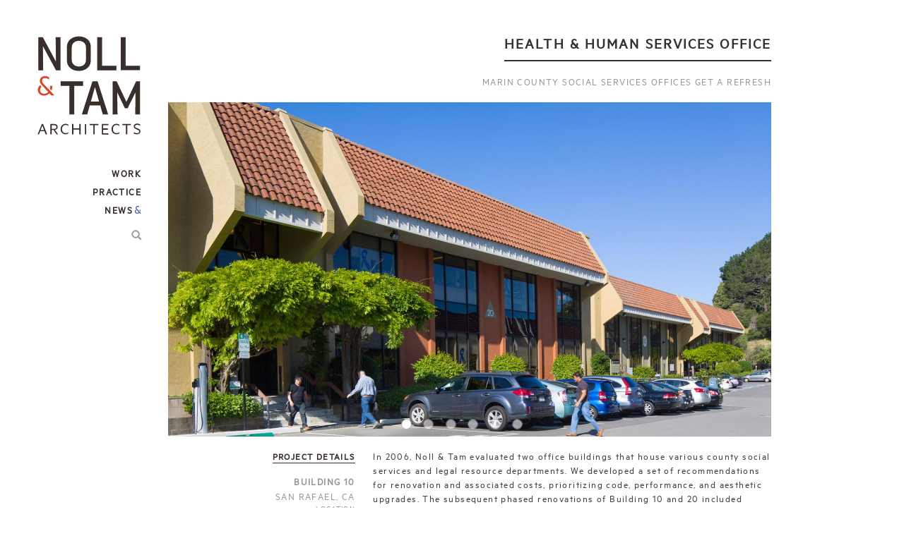

--- FILE ---
content_type: text/html; charset=UTF-8
request_url: https://www.nollandtam.com/portfolio/civic_transit/10_20_north_san_pedro_road_office_buildings
body_size: 5410
content:
<!DOCTYPE html>
<html lang="en" dir="ltr">
  <head>

    <meta charset="utf-8" />
<link rel="canonical" href="https://www.nollandtam.com/portfolio/civic_transit/10_20_north_san_pedro_road_office_buildings" />
<meta name="Generator" content="Drupal 10 (https://www.drupal.org)" />
<meta name="MobileOptimized" content="width" />
<meta name="HandheldFriendly" content="true" />
<meta name="viewport" content="width=device-width, initial-scale=1.0" />
<link rel="icon" href="/sites/default/files/favicon.ico" type="image/vnd.microsoft.icon" />

    <title>Health &amp; Human Services Office | Noll &amp; Tam</title>
    <link rel="stylesheet" media="all" href="/sites/default/files/css/css_S8SvD7xgCJZX68adwiB4N5WD36W9oJz-_iQuD69snfg.css?delta=0&amp;language=en&amp;theme=nolltam&amp;include=eJxtzEsKgDAMRdENVbMkSWmswdcPJqLdvYJTh_cMrtwOrTul4-yMWb4MWjjLqoK0GDSJbe2iPwy1Ac6FMlpkTObjHeRgw1wKRTZ5ALN8J0Q" />
<link rel="stylesheet" media="all" href="/sites/default/files/css/css_Ufn1hAvwzkDbHZg387b2EqfqN7PG-2CeQyc4gMGLJ_s.css?delta=1&amp;language=en&amp;theme=nolltam&amp;include=eJxtzEsKgDAMRdENVbMkSWmswdcPJqLdvYJTh_cMrtwOrTul4-yMWb4MWjjLqoK0GDSJbe2iPwy1Ac6FMlpkTObjHeRgw1wKRTZ5ALN8J0Q" />

    

<script async src="https://www.googletagmanager.com/gtag/js?id=G-GJL6JE5DP2"></script>
<script>
  window.dataLayer = window.dataLayer || [];
  function gtag(){dataLayer.push(arguments);}
  gtag('js', new Date());

  gtag('config', 'G-GJL6JE5DP2');
</script>

<script>
function openNav() {
    document.getElementById("nav-bar").className = "nav-open";
}

function closeNav() {
    document.getElementById("nav-bar").className = "nav-closed";
}
</script>

  
  <style>
    @font-face {
font-family:'Metric Web';
src:url('/themes/nolltam/fonts/MetricWeb-Regular.eot');
src:url('/themes/nolltam/fonts/MetricWeb-Regular.eot?#iefix') format('embedded-opentype'),url('/themes/nolltam/fonts/MetricWeb-Regular.woff2') format('woff2'),url('/themes/nolltam/fonts/MetricWeb-Regular.woff') format('woff');
}

* {
font-family:  'Metric Web', Arial, sans-serif !important;
}

</style>


  </head>
  <body class="page-node-74 page-node-type-projects path-node node-type-projects">
    <a href="#main-content" class="visually-hidden focusable skip-link">
      Skip to main content
    </a>
    
      <div class="dialog-off-canvas-main-canvas" data-off-canvas-main-canvas>
    <div id="nav-bar" class="nav-closed">
  <a href="/" class="little-logo"><img src="/themes/nolltam/images/side-menu.svg" alt="Noll & Tam Architects" /></a>
  <a href="/" class="big-logo"><img src="/themes/nolltam/images/logo.svg" alt="Noll & Tam Architects" /></a>

<span onclick="closeNav()" class="close-menu"><img src="/themes/nolltam/images/close-menu.svg" alt="Menu" /></span>

  <div class="region region-primary">
    <nav role="navigation" aria-labelledby="block-nolltam-main-menu-menu" id="block-nolltam-main-menu">
            
  <h2 class="visually-hidden" id="block-nolltam-main-menu-menu">Main navigation</h2>
  

        
              <ul class="nav-menu">
                    <li class="leaf expanded">
        <span>Work</span>
                                <ul>
                    <li class="leaf collapsed">
        <a href="/featured-projects" data-drupal-link-system-path="featured-projects">Featured Projects</a>
              </li>
                <li class="leaf collapsed">
        <a href="/project-browser" data-drupal-link-system-path="project-browser">Project Browser</a>
              </li>
                <li class="leaf">
        <a href="/case-studies" data-drupal-link-system-path="case-studies">Case Studies</a>
              </li>
                <li class="leaf">
        <a href="/map" data-drupal-link-system-path="map">Map It</a>
              </li>
        </ul>
  
              </li>
                <li class="leaf expanded">
        <span>Practice</span>
                                <ul>
                    <li class="leaf">
        <a href="/whoweare/firm" data-drupal-link-system-path="node/2">Mission</a>
              </li>
                <li class="leaf">
        <a href="/whoweare/people" data-drupal-link-system-path="whoweare/people">People</a>
              </li>
                <li class="leaf">
        <a href="/clients-and-partners" data-drupal-link-system-path="node/3">Clients</a>
              </li>
                <li class="leaf">
        <a href="/careers" data-drupal-link-system-path="node/281">Careers</a>
              </li>
                <li class="leaf">
        <a href="/contact" data-drupal-link-system-path="node/4">Contact</a>
              </li>
        </ul>
  
              </li>
                <li class="leaf">
        <a href="/information/news" data-drupal-link-system-path="information/news">News</a>
              </li>
        </ul>
  


  </nav>
<div class="views-exposed-form block block-views block-views-exposed-filter-blocksearch-page-1" data-drupal-selector="views-exposed-form-search-page-1" id="block-nolltam-exposedformsearchpage-1">
  
    
      <form action="/search" method="get" id="views-exposed-form-search-page-1" accept-charset="UTF-8">
  <div class="form--inline clearfix">
  <div class="js-form-item form-item form-type-textfield js-form-type-textfield form-item-search js-form-item-search form-no-label">
        <input placeholder="Search" data-drupal-selector="edit-search" type="text" id="edit-search" name="search" value="" size="30" maxlength="128" class="form-text" />

        </div>
<div data-drupal-selector="edit-actions" class="form-actions js-form-wrapper form-wrapper" id="edit-actions"><input data-drupal-selector="edit-submit-search" type="submit" id="edit-submit-search" value="Search" class="button js-form-submit form-submit" />
</div>

</div>

</form>

  </div>

  </div>


<span onclick="openNav()" class="open-menu"><img src="/themes/nolltam/images/open-menu.svg" alt="Menu" /></span>
</div>

<div class="main-container container">

    <section class="col-sm-12xxx">
      <a id="main-content"></a>
   
        <div class="region region-content">
    <div data-drupal-messages-fallback class="hidden"></div>
<div id="block-nolltam-page-title" class="block block-core block-page-title-block">
  
    
      
  <h1 class="page-title"><span class="field field--name-title field--type-string field--label-hidden">Health &amp; Human Services Office</span>
</h1>


  </div>
<div id="block-nolltam-content" class="block block-system block-system-main-block">
  
    
      


<article class="node node--type-projects node--view-mode-full">

<div class="subtitle-box">

            <div class="field field-name-field-subtitle field-type-string field-label-hidden field-item">Marin County social services offices get a refresh</div>
      
</div>


  <div class="node__content">
  
<div class="group-hidden field-group-div">


      <div class="field field-name-field-images field-type-image field-label-hidden field-items">
              <div class="field-item"><div class="imagefield_slideshow-wrapper">
    <div class="cycle-slideshow"
         data-cycle-pause-on-hover='false'
         data-cycle-fx="fade"
         data-cycle-speed="600"
         data-cycle-timeout="0"
         data-cycle-prev="#imagefield_slideshow-prev-1404629822"
         data-cycle-next="#imagefield_slideshow-next-411117582"
         data-cycle-loader="wait"
         data-cycle-caption-plugin="caption2"
         data-cycle-pager="#image-pager"
         data-cycle-pager-template="">
                <div class="cycle-overlay"></div>
                                    <img title="" alt="Exterior view of main entry " src="https://www.nollandtam.com/sites/default/files/styles/full_rectangle/public/projects/images/PT_SPRO_ext01_0.jpg?itok=padnt-CA" data-cycle-title="" data-cycle-desc="" />
                                                <img title="" alt="Interior view of resource center and reception desk" src="https://www.nollandtam.com/sites/default/files/styles/full_rectangle/public/projects/images/PT_SPRO_int01.jpg?itok=xO2XqS_1" data-cycle-title="" data-cycle-desc="" />
                                                <img title="" alt="Two images of main lobby" src="https://www.nollandtam.com/sites/default/files/styles/full_rectangle/public/projects/images/PT_SPRO_int05_1.jpg?itok=PwI7qUbi" data-cycle-title="" data-cycle-desc="" />
                                                <img title="" alt="Two images, people walking down the hallway, staff working in an office  " src="https://www.nollandtam.com/sites/default/files/styles/full_rectangle/public/projects/images/PT_SPRO_int02_0.jpg?itok=fJnRXK4H" data-cycle-title="" data-cycle-desc="" />
                                                <img title="" alt="" src="https://www.nollandtam.com/sites/default/files/styles/full_rectangle/public/projects/images/PT_SPRO_int03_0.jpg?itok=R5RJFDpX" data-cycle-title="" data-cycle-desc="" />
                                                <img title="" alt="Conference room with view to outdoors" src="https://www.nollandtam.com/sites/default/files/styles/full_rectangle/public/projects/images/PT_SPRO_int04.jpg?itok=7zN2nbfb" data-cycle-title="" data-cycle-desc="" />
                                      <div id="image-pager" class="cycle-pager external">
                              <img title="" alt="Exterior view of main entry " src="/themes/nolltam/images/white.gif" width="20" height="20" />
                              <img title="" alt="Interior view of resource center and reception desk" src="/themes/nolltam/images/white.gif" width="20" height="20" />
                              <img title="" alt="Two images of main lobby" src="/themes/nolltam/images/white.gif" width="20" height="20" />
                              <img title="" alt="Two images, people walking down the hallway, staff working in an office  " src="/themes/nolltam/images/white.gif" width="20" height="20" />
                              <img title="" alt="" src="/themes/nolltam/images/white.gif" width="20" height="20" />
                              <img title="" alt="Conference room with view to outdoors" src="/themes/nolltam/images/white.gif" width="20" height="20" />
                        </div>
            </div>
            <div class="prev-next">
            <a href=# id="imagefield_slideshow-prev-1404629822">Prev</a>
            <a href=# id="imagefield_slideshow-next-411117582">Next</a>
        </div>
    </div>
</div>
          </div>
  

<div class="mobile-display">

            <div class="clearfix text-formatted field field-name-field-body field-type-text-long field-label-hidden field-item"><p>In 2006, Noll & Tam evaluated two office buildings that house various county social services and legal resource departments. We developed a set of recommendations for renovation and associated costs, prioritizing code, performance, and aesthetic upgrades. The subsequent phased renovations of Building 10 and 20 included HVAC, security, electrical, data, wayfinding, lighting and finish upgrades throughout. Both buildings now have an improved user experience and will continue to serve the county’s needs into the future.</p> </div>
      

</div>

<div class="desktop-display">


<div  class="group-details field-group-div">
      
  <div class="clearfix text-formatted field field-name-field-project-details field-type-text-long field-label-above">
    <div class="field-label">Project Details</div>
              <div class="field-item"><h4><b>Building 10</b><br /> San Rafael, CA</h4> <h5>Location</h5> <h4>25,275 SF</h4> <h5>Size</h5> <h4>$2.2M</h4> <h5>Construction Cost</h5> <h4>COMPLETED</h4> <h5>STATUS</h5> <h4><b>Building 20</b><br /> San Rafael, CA</h4> <h5>Location</h5> <h4>25,275 SF</h4> <h5>Size</h5> <h4>$2.8M</h4> <h5>Construction Cost</h5> <h4>2014</h4> <h5>Completion Date</h5> </div>
          </div>

  </div>


</div>

      


      <div class="mobile-display">
      <div class="collapsible group-details field-group-div speed-fast effect-none">
      <div class="field-group-format-wrapper" style="display: block;">

<div  class="group-details field-group-div">
      
  <div class="clearfix text-formatted field field-name-field-project-details field-type-text-long field-label-above">
    <div class="field-label">Project Details</div>
              <div class="field-item"><h4><b>Building 10</b><br /> San Rafael, CA</h4> <h5>Location</h5> <h4>25,275 SF</h4> <h5>Size</h5> <h4>$2.2M</h4> <h5>Construction Cost</h5> <h4>COMPLETED</h4> <h5>STATUS</h5> <h4><b>Building 20</b><br /> San Rafael, CA</h4> <h5>Location</h5> <h4>25,275 SF</h4> <h5>Size</h5> <h4>$2.8M</h4> <h5>Construction Cost</h5> <h4>2014</h4> <h5>Completion Date</h5> </div>
          </div>

  </div>

      </div></div></div>
<div class="desktop-display">

            <div class="clearfix text-formatted field field-name-field-body field-type-text-long field-label-hidden field-item"><p>In 2006, Noll & Tam evaluated two office buildings that house various county social services and legal resource departments. We developed a set of recommendations for renovation and associated costs, prioritizing code, performance, and aesthetic upgrades. The subsequent phased renovations of Building 10 and 20 included HVAC, security, electrical, data, wayfinding, lighting and finish upgrades throughout. Both buildings now have an improved user experience and will continue to serve the county’s needs into the future.</p> </div>
      

</div>


<div  class="group-footer field-group-div">
      
  <div class="field field-name-field-similar-projects field-type-entity-reference field-label-above">
    <div class="field-label">Similar Projects</div>
          <div class="field-items">
              <div class="field-item"><a href="/portfolio/jackson_street_center" hreflang="en">County of Alameda Offices</a></div>
          <div class="field-item"><a href="/portfolio/tech_company_headquarters" hreflang="en">Xilinx Building 3 Renovation</a></div>
          <div class="field-item"><a href="/portfolio/higher_ed/cal_career_center_tenant_improvements" hreflang="en">UC Berkeley Career Center</a></div>
              </div>
      </div>

      <div class="field field-name-field-staff-involved field-type-entity-reference field-label-hidden field-items">
              <div class="field-item"><div class="node-staff">
	<div class="row-fluid">
		<div class="span12 ">
			
            <div class="field field-name-field-bio-photo field-type-image field-label-hidden field-item">  <a href="/whoweare/people/elizabeth" hreflang="en"><img loading="lazy" src="/sites/default/files/styles/noll_square_for_staff_involved/public/staff/images/Bio_McLeod_0.jpg?itok=I51aMNOy" width="230" height="230" alt="" class="image-style-noll-square-for-staff-involved" />

</a>
</div>
       
			<div class="field field-name-title field-type-ds field-label-hidden">
				<div class="field-items">
					<div class="field-item even">
						<h2>
							Elizabeth McLeod 
						</h2>
					</div>
				</div>
			</div>
		</div>
	</div>
</div>
</div>
              <div class="field-item"><div class="node-staff">
	<div class="row-fluid">
		<div class="span12 ">
			
            <div class="field field-name-field-bio-photo field-type-image field-label-hidden field-item">  <a href="/whoweare/people/janet" hreflang="en"><img loading="lazy" src="/sites/default/files/styles/noll_square_for_staff_involved/public/staff/images/Bio_Tam02.jpg?itok=miKmcm4u" width="230" height="230" alt="" class="image-style-noll-square-for-staff-involved" />

</a>
</div>
       
			<div class="field field-name-title field-type-ds field-label-hidden">
				<div class="field-items">
					<div class="field-item even">
						<h2>
							Janet Tam 
						</h2>
					</div>
				</div>
			</div>
		</div>
	</div>
</div>
</div>
          </div>
  
  </div>


      
      
</div>


     <a href="/map/74" class="project-map-link">Map It</a>


  </div>

</article>

  </div>

  </div>


    </section>

</div>
	<footer>
        <div class="region region-footer">
    <div class="views-exposed-form block block-views block-views-exposed-filter-blocksearch-page-1" data-drupal-selector="views-exposed-form-search-page-1" id="block-nolltam-exposedformsearchpage-1-2">
  
    
      <form action="/search" method="get" id="views-exposed-form-search-page-1" accept-charset="UTF-8">
  <div class="form--inline clearfix">
  <div class="js-form-item form-item form-type-textfield js-form-type-textfield form-item-search js-form-item-search form-no-label">
        <input placeholder="Search" data-drupal-selector="edit-search" type="text" id="edit-search--2" name="search" value="" size="30" maxlength="128" class="form-text" />

        </div>
<div data-drupal-selector="edit-actions" class="form-actions js-form-wrapper form-wrapper" id="edit-actions--2"><input data-drupal-selector="edit-submit-search-2" type="submit" id="edit-submit-search--2" value="Search" class="button js-form-submit form-submit" />
</div>

</div>

</form>

  </div>

  </div>

		<ul>
			<li><a href="/">Home</a></li>
			<li><a href="/featured-projects">Work</a></li>
			<li><a href="/whoweare/people">Practice</a></li>
			<li><a href="/information/news">News</a></li>
			<li><a href="/contact">Contact/Employment</a></li>
		</ul>
		<div id="social">
			<a href="https://www.facebook.com/nollandtam/" id="footer-fb">Facbook</a>
			<a href="https://www.linkedin.com/company/noll-&-tam-architects/" id="footer-linked">LinkedIn</a>
			<a href="https://www.instagram.com/nollandtam/" id="footer-inst">Instagram</a>

		</div>
	</footer>
	



  </div>

    
    <script type="application/json" data-drupal-selector="drupal-settings-json">{"path":{"baseUrl":"\/","pathPrefix":"","currentPath":"node\/74","currentPathIsAdmin":false,"isFront":false,"currentLanguage":"en"},"pluralDelimiter":"\u0003","suppressDeprecationErrors":true,"data":{"extlink":{"extTarget":true,"extTargetAppendNewWindowLabel":"(opens in a new window)","extTargetNoOverride":false,"extNofollow":false,"extNoreferrer":false,"extFollowNoOverride":false,"extClass":"0","extLabel":"(link is external)","extImgClass":false,"extSubdomains":false,"extExclude":"","extInclude":"","extCssExclude":"","extCssInclude":"","extCssExplicit":"","extAlert":false,"extAlertText":"This link will take you to an external web site. We are not responsible for their content.","extHideIcons":false,"mailtoClass":"0","telClass":"0","mailtoLabel":"(link sends email)","telLabel":"(link is a phone number)","extUseFontAwesome":false,"extIconPlacement":"append","extFaLinkClasses":"fa fa-external-link","extFaMailtoClasses":"fa fa-envelope-o","extAdditionalLinkClasses":"","extAdditionalMailtoClasses":"","extAdditionalTelClasses":"","extFaTelClasses":"fa fa-phone","whitelistedDomains":[],"extExcludeNoreferrer":""}},"ajaxTrustedUrl":{"\/search":true},"field_group":{"html_element":{"mode":"default","context":"view","settings":{"classes":"group-details field-group-div","show_empty_fields":true,"id":"","element":"div","show_label":false,"label_element":"h3","label_element_classes":"","attributes":"","effect":"none","speed":"fast"}}},"user":{"uid":0,"permissionsHash":"52240fe4896aadca251d09dd992f147185d2701af409808b762183cef5a179aa"}}</script>
<script src="/sites/default/files/js/js_vwvQEMTCIKUambo9Es0xZDr2Lg56eLSSluinKLhTgVM.js?scope=footer&amp;delta=0&amp;language=en&amp;theme=nolltam&amp;include=eJxLrSjJyczL1k8pKi1IzNFLhXB1MnMT01PTMlNzUuKLczJTUosz8sv1sQkCAD30Ga8"></script>
<script src="https://cdnjs.cloudflare.com/ajax/libs/jquery.cycle2/2.1.6/jquery.cycle2.flip.min.js"></script>
<script src="https://cdnjs.cloudflare.com/ajax/libs/jquery.cycle2/2.1.6/jquery.cycle2.shuffle.min.js"></script>
<script src="https://cdnjs.cloudflare.com/ajax/libs/jquery.cycle2/2.1.6/jquery.cycle2.swipe.min.js"></script>
<script src="https://cdnjs.cloudflare.com/ajax/libs/jquery.cycle2/2.1.6/jquery.cycle2.caption2.min.js"></script>




<script src="https://ajax.googleapis.com/ajax/libs/jquery/3.2.1/jquery.min.js"></script>

<script>
$(document).ready(function(){

$(".nav-menu .expanded ul").hide();
$(".front #nav-bar #search-block-form--2").hide();
$(".nav-menu .expanded.active-trail ul").show();

$(".node-type-projects .nav-menu .expanded.first ul").show();
$(".node-type-staff .nav-menu .expanded#practice-link ul").show();
$(".page-taxonomy-term .nav-menu .expanded.first ul").show();





 $(".nav-menu .leaf.expanded span").bind("click", function(event){

$(".front #nav-bar #search-block-form--2").show();


  if($('.nav-menu .expanded ul').is(':visible')) {
  $(this).next('ul').slideToggle();
} else {
  $(".nav-menu .expanded ul").slideUp();
  $(this).next('ul').slideToggle();
}
});


});

</script>


  </body>
</html>


--- FILE ---
content_type: text/css
request_url: https://www.nollandtam.com/sites/default/files/css/css_Ufn1hAvwzkDbHZg387b2EqfqN7PG-2CeQyc4gMGLJ_s.css?delta=1&language=en&theme=nolltam&include=eJxtzEsKgDAMRdENVbMkSWmswdcPJqLdvYJTh_cMrtwOrTul4-yMWb4MWjjLqoK0GDSJbe2iPwy1Ac6FMlpkTObjHeRgw1wKRTZ5ALN8J0Q
body_size: 27548
content:
/* @license GPL-2.0-or-later https://www.drupal.org/licensing/faq */
body,h1,h2,h3,h4,h5,h6,.h1,.h2,.h3,.h4,.h5,.h6{font-family:'Metric Web',Arial,sans-serif;letter-spacing:.1em}body{padding-top:50px;font-size:14px;}.nav-menu ul{display:none;}#nav-bar{position:absolute;text-align:right;width:150px;margin-left:24px;}.open-menu,.close-menu,.little-logo{display:none;}.main-container img{width:100%;}h2,.page-title{font-size:1.43em;text-transform:uppercase;}p{font-size:1em;}.col-sm-1,.col-sm-2,.col-sm-3,.col-sm-5,.col-sm-7,.col-sm-8,.col-sm-9,.col-sm-10,.col-sm-11{padding-right:12px;padding-left:12px}.col-sm-12{padding:0px;margin-left:12px;width:calc(100% - 24px);}#footer-fb,#footer-twit,#footer-inst,#footer-linked{float:left;background:url(/themes/nolltam/images/twitter.svg) no-repeat;display:block;width:37px;height:37px;text-indent:-999em;margin-right:1px;background-size:contain;}#footer-fb{background:url(/themes/nolltam/images/fb.svg) no-repeat;background-size:contain;}#footer-inst{background:url(/themes/nolltam/images/insta.svg) no-repeat;background-size:contain;}#footer-linked{background:url(/themes/nolltam/images/linked.svg) no-repeat;background-size:contain;}footer ul li{float:left;display:inline;list-style:none;}footer #social{float:right;margin-top:50px;margin-right:212px;padding-bottom:100px;}footer{}.nav-menu ul{width:160px;padding:0px;}.nav-menu li,.nav-menu li span.nolink,.region-sidebar-first .menu.nav li,.region-sidebar-first .menu.nav li span.nolink{list-style:none;padding-bottom:6px;display:block;cursor:pointer}.nav-menu a,.nav-menu,.region-sidebar-first .menu.nav a,.region-sidebar-first .menu.nav{text-transform:uppercase;color:#382e2c;font-size:1em;letter-spacing:.1em;font-weight:bold;}.region-sidebar-first .menu.nav a,.region-sidebar-first .menu.nav{color:#9ea2a2;}.nav-menu a.active-trail,.region-sidebar-first .menu.nav a.active-trail,.page-taxonomy-term .nav-menu a.browser-link,.node-type-projects .nav-menu a.browser-link,.node-type-staff .region-sidebar-first .menu.nav span.active-trail,.node-type-staff .nav-menu a.people-link,.node-type-news .nav-menu li.last li.last a,.node-type-staff #practice-link li:nth-of-type(2) a{color:#382E2C;}.nav-menu a.active,.region-sidebar-first .menu.nav a.active,.node-type-staff .region-sidebar-first .menu.nav a.active-trail a.active{color:#0093C9;}.page-whoweare-people-principals .nav-menu a.active,.page-whoweare-people-associate-principals .nav-menu a.active,.page-whoweare-people-architectural-staff .nav-menu a.active,.page-whoweare-people-administrative-staff .nav-menu a.active,.page-whoweare-people-associates .nav-menu a.active{color:#382E2C;}.region-sidebar-first .menu.nav li ul{position:absolute;left:-999em;opacity:0;max-height:0px;transition:max-height,opacity .5s ease-in-out;}.region-sidebar-first .menu.nav li.active-trail ul,.path-whoweare .region-sidebar-first .menu.nav li.active ul{opacity:1;height:auto;max-height:600px;transition:max-height,opacity .5s ease-in-out;position:relative;left:0em;}.page-node-310 #block-menu-menu-sub-menu,.page-node-308 #block-menu-menu-sub-menu,.page-node-345 #block-menu-menu-sub-menu,.page-node-550 #block-menu-menu-sub-menu{display:none;}.page-node-345 .nav-menu li.first a.case-study-nav,.page-node-310 .nav-menu li.first a.case-study-nav,.page-node-550 .nav-menu li.first a.case-study-nav,.page-node-308 .nav-menu li.first a.case-study-nav{color:#382E2C;}.page-node-345 .nav-menu li.first a.browser-link,.page-node-550 .nav-menu li.first a.browser-link,.page-node-310 .nav-menu li.first a.browser-link,.page-node-308 .nav-menu li.first a.browser-link{color:#9ea2a2;}.nav-menu li li a,.region-sidebar-first .menu.nav li li a{color:#9ea2a2;font-size:.875em;letter-spacing:.1em;}#nav-bar img{margin-bottom:3em;width:100%;}.nav::after{}.region-sidebar-first{margin-top:100px;}footer ul a{color:#9ea2a2;text-transform:uppercase;font-size:1em;}footer ul a:hover{color:#0093C9;text-decoration:none;}footer ul li{margin-right:3em;}footer{margin-top:120px;}.agg-page div.text-on-top{position:absolute;right:1em;width:100%;text-align:right;}.path-frontpage .overlay-text.home-top{position:absolute;width:100%;text-align:right;background:none;bottom:auto;margin-left:0px;height:auto;overflow:hidden;z-index:99;text-shadow:1px 1px 1px rgba(0,0,0);text-shadow:none;}.text-on-top h1,.text-on-top h2,.text-on-top p{color:white;text-transform:uppercase;font-size:1em;border-bottom:2px solid white;display:inline-block;margin:.5em 0em;width:auto;}.text-on-top h2{max-width:33.3%;width:auto;display:inline-block;}.text-on-top p{font-size:.857em;border-bottom:none;display:block;width:33.3%;max-width:33.3%;margin-left:66%}.path-frontpage .views-row-1 .overlay-text.home-top h2{color:white;text-transform:uppercase;font-size:2.57em;border-bottom:3px solid white;display:inline-block;width:auto;max-width:80%;}.path-frontpage .view-case-studies-home .views-row-1 .overlay-text.home-top h2{font-size:1.43em;}.path-frontpage .overlay-text.home-top h2{color:white;text-transform:uppercase;border-bottom:2px solid white;font-size:1.43em;max-width:33.3%;width:auto;display:inline-block;text-align:right;float:none;font-weight:normal;width:100%;max-width:70%;float:right;}.path-frontpage .overlay-text.home-top h2{width:auto;}.path-frontpage .overlay-text.home-top a{color:white;}.agg-page img{margin-bottom:1em;padding:0 .5em;height:auto;}.overlay-text{border-top:2px solid white;background:url(/themes/nolltam/images/white-clear.png);position:absolute;bottom:1em;height:20%;overflow:hidden;margin:0px;width:calc(100% - 4.8%);width:calc(100% - 1.5em);padding-left:1em;}.view-project-browser.view-display-id-page_2 .views-row-1 .overlay-text h2,.view-project-browser.view-display-id-page_4 .views-row-1 .overlay-text h2,.view-project-browser.view-display-id-page_3 .views-row-1 .overlay-text h2{font-size:2.1em;margin-top:12px;}.view-project-browser.view-display-id-page_2 .views-row-2 .overlay-text h2,.view-project-browser.view-display-id-page_2 .views-row-3 .overlay-text h2,.view-project-browser.view-display-id-page_2 .views-row-4 .overlay-text h2,.view-project-browser.view-display-id-page_2 .views-row-5 .overlay-text h2,.view-project-browser.view-display-id-page_4 .views-row-2 .overlay-text h2,.view-project-browser.view-display-id-page_4 .views-row-3 .overlay-text h2,.view-project-browser.view-display-id-page_4 .views-row-4 .overlay-text h2,.view-project-browser.view-display-id-page_4 .views-row-5 .overlay-text h2,.view-project-browser.view-display-id-page_3 .views-row-2 .overlay-text h2,.view-project-browser.view-display-id-page_3 .views-row-3 .overlay-text h2,.view-project-browser.view-display-id-page_3 .views-row-4 .overlay-text h2,.view-project-browser.view-display-id-page_3 .views-row-5 .overlay-text h2{font-size:1.43em;}.view-project-browser.view-display-id-page_2 .views-row-1 .overlay-text p,.view-project-browser.view-display-id-page_2 .views-row-2 .overlay-text p,.view-project-browser.view-display-id-page_2 .views-row-3 .overlay-text p,.view-project-browser.view-display-id-page_2 .views-row-4 .overlay-text p,.view-project-browser.view-display-id-page_2 .views-row-5 .overlay-text p,.view-project-browser.view-display-id-page_4 .views-row-1 .overlay-text p,.view-project-browser.view-display-id-page_4 .views-row-2 .overlay-text p,.view-project-browser.view-display-id-page_4 .views-row-3 .overlay-text p,.view-project-browser.view-display-id-page_4 .views-row-4 .overlay-text p,.view-project-browser.view-display-id-page_4 .views-row-5 .overlay-text p,.view-project-browser.view-display-id-page_3 .views-row-1 .overlay-text p,.view-project-browser.view-display-id-page_3 .views-row-2 .overlay-text p,.view-project-browser.view-display-id-page_3 .views-row-3 .overlay-text p,.view-project-browser.view-display-id-page_3 .views-row-4 .overlay-text p,.view-project-browser.view-display-id-page_3 .views-row-5 .overlay-text p{font-size:.857em;}.view-project-browser.view-display-id-page_2 .views-row-1 .overlay-text p,.view-project-browser.view-display-id-page_4 .views-row-1 .overlay-text p,.view-project-browser.view-display-id-page_3 .views-row-1 .overlay-text p{font-size:1.43em;}.overlay-text p{font-size:.857em;border-bottom:none;display:block;width:100%;max-width:100%;text-transform:uppercase;color:#382e2c;clear:right;float:right;text-align:right;margin-top:-5px;}.overlay-text h2{border-bottom:2px solid #382E2C;display:inline-block;text-align:right;float:right;font-weight:bold;font-size:1em;}.overlay-text a{color:#382E2C;}.overlay-text h2 a{color:#382E2C;}.node-type-projects .field-name-field-photo img{width:auto;}.node-type-staff .field-name-field-bio-photo img,.node-type-news .field-name-body-photo img{width:auto;height:auto;}.node-type-news .field-name-field-teaser-photo img,.node-type-news .field-name-field-article-photo img{width:100%;height:auto;}.node-type-projects h1.page-title,.node-type-projects .field--name-title h2,.node-type-news h1.page-title,.view-map-search .view-header h2{font-weight:bold;font-size:2.57em;border-bottom:2px solid #382E2C;padding-bottom:12px;display:inline-block;margin-bottom:18px;}.node-type-news .field--name-title,.node-type-projects .field--name-title,.view-map-search .view-header .field-name-title{text-align:right;}.node-type-news .field-name-field-subtitle,.node-type-projects .field-name-field-subtitle .field-item,.node-type-projects .field-name-field-subtitle.field-item{width:85%;text-transform:uppercase;float:right;}.node-type-projects .field-name-field-subtitle,.node-type-news .field-name-field-subtitle,.view-map-search .view-header .field-name-field-subtitle{text-align:right;width:100%;font-size:1.43em;color:#999;padding-bottom:60px;margin-top:12px;}.view-map-search .view-header .field-name-field-subtitle{text-transform:uppercase;margin-bottom:22px;}.node-type-projects .field-name-field-body,.node-type-news .field-name-field-body{clear:right;float:right;width:66% !important;padding-left:0px !important;}.node-type-news .field-name-field-body{margin-bottom:24px;}.node-type-projects .field-name-field-body p,.case-study p,.node-type-news .field-name-field-body p{color:#999;color:#493D3A;font-size:1em;margin-top:24px;text-align:left;}.node-type-projects .field-name-field-body-image-photo img,.two-right img,.two-left img{height:auto;width:100% !important;margin:5px 0 0 0;}.two-right img,.two-left img{width:99%;padding:0px;margin-bottom:24px;}.node-type-projects .field-name-field-body-image-photo{float:right;padding-right:0px;}.node-type-projects .field-group-div.group-details,.one-left,.one-right{width:33.33333%;float:left;text-align:right;margin-top:-15px;}.one-left,.one-right{position:relative;min-height:1px;padding-right:15px;}.one-right{margin-top:0px;}.two-left img{margin:0px;}.node-type-projects .field-group-div .field-group-div .field-group-format-toggler{display:none;}.node-type-projects .field-name-field-pullquote,.case-study .caption{clear:both;}.node-type-projects .field-name-field-project-details h4,.node-type-projects .field-name-field-team h4,.field-name-field-side-text h4,.field-name-field-source h4,.field-name-field-related-press h4,.case-study h4{font-size:.857em;margin:0px;color:#999;text-transform:uppercase;}.field-name-field-related-press h4 a{color:#999;}.field-name-field-related-press h4{margin-bottom:1em;}.field-name-field-related-press p{font-size:.857em;margin:0px;color:#999;text-transform:uppercase;margin-bottom:12px;}.field-name-field-related-press p a{color:#999;}.node-type-projects .field-name-field-project-details h5,.node-type-projects .field-name-field-team h5,.field-name-field-side-text h5,.field-name-field-source h5,.case-study h5,.field-name-field-selected-project h5{font-size:.657em;margin:0px 0px 12px 0px;color:#999;text-transform:uppercase;text-align:right;}.node-type-projects .field-name-field-project-details .field-label,.node-type-projects .field-name-field-team .field-label,.field-name-field-side-text field-label,.field-name-field-source field-label,.case-study label{color:#382E2C;text-transform:uppercase;border-bottom:1px solid #382E2C;display:inline-block;font-size:.857em;margin-bottom:15px;font-size:13px;font-weight:bold;}.field-name-field-related-press .field-label{color:#382E2C;text-transform:uppercase;border-bottom:1px solid #382E2C;display:inline-block;font-size:.857em;margin-bottom:15px;font-weight:bold;margin-top:24px;}.node-type-projects .field-name-field-team .field-label,.case-study label,.field-name-field-side-text label,.field-name-field-source label{margin-top:24px;}.pager__items{width:100%;}.field-slideshow-pager a{display:block;background:white;opacity:.6;width:20px;height:20px;border-radius:50%;color:white;text-align:center;display:inline-block;margin-right:12px;border:1px solid #adadad;}.field-slideshow-pager a.activeSlide{opacity:1;}.field-slideshow-pager{position:absolute;margin-top:-60px;z-index:997;width:100%;margin-left:15px;}.node-type-projects .field-slideshow{margin-bottom:26px;}.node-type-projects .field-name-field-pullquote,.case-study .caption,.node-type-news .caption{clear:right;float:right;width:60%;margin-top:48px;}.case-study .caption{width:99%;margin-top:-24px;margin-bottom:24px;margin-right:0px;}.node-type-projects .field-name-field-pullquote p,.node-type-projects .field-name-field-pullquote div,.node-type-projects .case-study .caption p,.node-type-projects .case-study .caption div,.node-type-news .caption,.node-type-news .caption div{color:#333;color:#493D3A;font-size:1em;text-transform:uppercase;text-align:right;margin-bottom:0px;}.case-study .caption p{margin-right:0px;}.node-type-news .caption div,.node-type-projects .field-name-field-pullquote div,.node-type-projects .case-study .caption div{color:#333;color:#493D3A;font-size:1em;}.node-type-projects .field-name-field-similar-projects{display:inline-block;text-align:right;}.node-type-projects .field-group-div.group-footer{clear:both;overflow:hidden;padding-top:24px;}.node-type-projects .field-name-field-similar-projects .field-label{font-weight:bold;border-bottom:1px solid #382E2C;color:#382E2C;display:inline-block;font-size:1em;font-size:13px;}.node-type-projects  .field-name-field-similar-projects a{color:#999;}.node-type-projects  .field-name-field-similar-projects{text-transform:uppercase;color:#999;width:15%;font-size:.857em;}.node-type-projects .field-name-field-similar-projects .field-item{margin-top:12px;}.two-right,.two-left{width:66.66666%;float:left;position:relative;min-height:1px;padding-left:0px;padding-right:0px;}.two-left,.one-left{clear:left;}.case-study .field.field-name-field-body{width:100% !important;}.case-study .field-name-field-body{padding:0px;}.case-study blockquote{color:#0093C9;text-align:center;width:50%;margin:48px auto;border-top:2px solid #0093C9;border-bottom:2px solid #0093C9;font-size:2.57em;border-left:0px;padding:24px 0px;}.case-study blockquote span{display:block;font-size:.75em;}.case-study .row img{width:auto;float:left;width:100%;}.case-study .row img.span-2{width:33.33333%;}.case-study .row{clear:both;}.case-study .row img.span-1{width:15.77777777%;margin-right:1%;}.case-study .row img.span-1:last-child{margin-right:0%;}.case-study .row{margin:0;}.case-study .row img.span-4{width:66.6666%;}.case-study .field-name-field-body h2{text-align:right;font-weight:bold;font-size:1.75em;border-bottom:2px solid #382E2C;display:inline-block;float:right;width:66.66666%;margin-top:24px;}.case-study .field-name-field-body h2:after{content:'';display:block;clear:right;}.two-left .caption{width:66.6666%;}.one-right{padding-right:0px;padding-left:15px;}.case-study div.span-2{width:32.3333%;float:left;margin-right:1%;}.page-node-2 .field-name-field-subtitle:after{content:'';height:24px;display:block;clear:both;}.node-type-projects .field-name-field-subtitle,.view-map-search .view-header .field-name-field-subtitle{height:90px;height:125px;height:auto;}.node-type-projects .field-name-field-subtitle,.node-type-news .field-name-field-subtitle,.view-map-search .view-header .field-name-field-subtitle{margin-top:0px;}.view-project-browser.view-display-id-page_4 .col-sm-4.views-row-1,.view-project-browser.view-display-id-page_2 .col-sm-4.views-row-1,.view-project-browser.view-display-id-page_3 .col-sm-4.views-row-1,.path-frontpage .col-sm-4.views-row-1{width:100%;}.path-frontpage .view-home-views .col-sm-4.views-row-1{width:33.33333333333%;}.path-frontpage .col-sm-4.views-row-1{margin-bottom:24px;}.view-project-browser.view-display-id-page_2 .col-sm-4.views-row-2,.view-project-browser.view-display-id-page_2 .col-sm-4.views-row-3,.view-project-browser.view-display-id-page_2 .col-sm-4.views-row-4,.view-project-browser.view-display-id-page_2 .col-sm-4.views-row-5,.view-project-browser.view-display-id-page_4 .col-sm-4.views-row-2,.view-project-browser.view-display-id-page_4 .col-sm-4.views-row-3,.view-project-browser.view-display-id-page_4 .col-sm-4.views-row-4,.view-project-browser.view-display-id-page_4 .col-sm-4.views-row-5,.view-project-browser.view-display-id-page_3 .col-sm-4.views-row-2,.view-project-browser.view-display-id-page_3 .col-sm-4.views-row-3,.view-project-browser.view-display-id-page_3 .col-sm-4.views-row-4,.view-project-browser.view-display-id-page_3 .col-sm-4.views-row-5,.path-frontpage .col-sm-6{width:50%;}.path-whoweare .views-field-field-grid-photo img{width:100%;height:auto;}.staff-text{position:absolute;right:24px;margin-top:0px;text-align:right;width:50%;margin-right:1em;}.path-whoweare .views-row{padding:12px;}.path-whoweare .staff-text h2{font-weight:bold;border-bottom:2px solid #382E2C;display:inline-block;margin-bottom:0px;}.path-whoweare .staff-text h4{font-size:1em;width:50%;display:block;margin-left:50%;}.path-whoweare .staff-text h2 span{font-weight:normal;font-size:1em;}.path-whoweare .staff-text a{color:#382E2C;}.path-whoweare .staff-text{text-align:right;}footer{clear:both;padding-top:50px;margin-top:0px;}.node-type-staff .col-sm-4 img{width:100%;}.region-sidebar-first{background:none;border:none;}.node-type-staff #block-menu-menu-staff-menu h2{display:none;}.well.region-sidebar-first{box-shadow:none;-webkit-box-shadow:none;padding:0px;border-radius:0px;margin-left:24px;width:200px;}#block-menu-menu-staff-menu,#block-menu-menu-sub-menu{border-top:2px solid #9ea2a2;border-bottom:2px solid #9ea2a2;padding-top:24px;padding-bottom:24px;font-size:.857em;}#block-nolltam-exposedformsearchpage-1-2{margin-top:50px;width:150px;margin-left:50px;float:left;}footer ul{float:left;margin-top:55px;}.menu.nav li{width:200px;}.menu.nav li  ul li{margin-left:-40px;}.well.region-sidebar-first{width:176px;margin-left:24px;}.menu.nav li{width:200px;margin-left:-8px;}.menu.nav li ul li{width:184px;}#block-menu-menu-staff-menu li{width:184px;}.nav>li>a:hover,.nav>li>a:focus{background-color:white;}.search-info{display:none;}.node-type-staff .field--name-title{color:#2A51A3;text-transform:uppercase;font-weight:bold;border-bottom:2px solid #2A51A3;font-size:1.43em;margin-top:-5px;display:block;}.node-type-staff .field-name-field-position-title{color:#2A51A3;text-transform:uppercase;font-size:1em;display:inline-block;text-align:right;}.node-type-staff .col-sm-4:first-of-type{text-align:right;padding-right:12px;}.group-staff-name{background:url(/themes/nolltam/images/purple.svg) no-repeat;background-size:contain;display:inline-block;padding-left:60px;}.node-type-staff .field-name-field-designations{color:#2A51A3;text-transform:uppercase;font-size:1em;display:inline-block;}.node-type-staff .field-name-field-designations.field-item:before{content:' | ';display:inline-block;margin-left:0px;padding-right:5px;}.page-node-309.node-type-staff .field-name-field-designations.field-item:before{content:'';padding-right:0px;}.node-type-staff .field-name-field-selected-project .field-label{margin-top:48px;text-transform:uppercase;margin-bottom:12px;color:#382E2C;font-weight:normal;}.node-type-staff .field-name-field-selected-project li{text-transform:uppercase;color:#9EA2A2;font-size:1em;margin-bottom:15px;list-style:none;}.node-type-staff .col-sm-4:nth-child(3){padding-left:12px;}.node-type-staff .field-name-field-bio{color:#9EA2A2;font-size:1em;}.node-type-staff .field-name-field-pullquote{color:#2A51A3;font-weight:bold;text-transform:uppercase;margin-bottom:12px;}.node-type-staff .menu-color-2 .field-name-field-position-title,.node-type-staff .menu-color-2 .field-name-field-pullquote,.node-type-staff .menu-color-2 .field-name-field-designations,.node-type-staff .menu-color-2 .field--name-title,.node-type-staff .menu-color-2 .group-selectedprojects a:hover{color:#E2231A;}.menu-color-2 .group-staff-name{background:url(/themes/nolltam/images/red.svg) no-repeat;background-size:contain;}.node-type-staff  .menu-color-2 .field--name-title{border-bottom:2px solid #E2231A;}.node-type-staff .menu-color-4 .field-name-field-position-title,.node-type-staff .menu-color-4 .field-name-field-pullquote,.node-type-staff .menu-color-4 .field-name-field-designations,.node-type-staff .menu-color-4 .field--name-title,.node-type-staff .menu-color-4 .group-selectedprojects a:hover{color:#0093C9;}.menu-color-4 .group-staff-name{background:url(/themes/nolltam/images/blue.svg) no-repeat;background-size:contain;}.node-type-staff  .menu-color-4 .field--name-title{border-bottom:2px solid #0093C9;}.node-type-staff .menu-color-5 .field-name-field-position-title,.node-type-staff .menu-color-5 .field-name-field-pullquote,.node-type-staff .menu-color-5 .field-name-field-designations,.node-type-staff .menu-color-5 .field--name-title,.node-type-staff .menu-color-5 .group-selectedprojects a:hover{color:#AAAD00;}.menu-color-5 .group-staff-name{background:url(/themes/nolltam/images/green.svg) no-repeat;background-size:contain;}.node-type-staff  .menu-color-5 .field--name-title{border-bottom:2px solid #AAAD00;}.node-type-staff .menu-color-6 .field-name-field-position-title,.node-type-staff .menu-color-6 .field-name-field-pullquote,.node-type-staff .menu-color-6 .field-name-field-designations,.node-type-staff .menu-color-6 .field--name-title,.node-type-staff .menu-color-6 .group-selectedprojects a:hover{color:#FFB600;}.menu-color-6 .group-staff-name{background:url(/themes/nolltam/images/yellow.svg) no-repeat;background-size:contain;}.node-type-staff  .menu-color-6 .field--name-title{border-bottom:2px solid #FFB600;}.glyphicon-search:before{color:#9EA2A2;}#views-exposed-form-search-page-1 input,views-exposed-form-search-page-1 button{border-radius:0px;}#views-exposed-form-search-page-1 input{text-transform:uppercase;}#views-exposed-form-search-page-1 button{border-left:0px;}.staff-text h1,.staff-text p,.staff-text .views-field-field-quote{color:white;padding-left:24px;text-transform:uppercase;border-bottom:2px solid white;width:90%;margin-left:10%;padding-bottom:12px;}.staff-quote .staff-text{width:auto;}.staff-text p{padding-top:24px;}.menu.nav li{width:150px;margin:0px;}#block-menu-menu-staff-menu li{width:150px;}.well.region-sidebar-first{width:150px;margin-left:0px;}.nav-menu ul{width:150px;margin-left:-40px;}.menu.nav li ul li{width:150px;}#block-menu-menu-sub-menu .menu.nav li a,#block-menu-menu-staff-menu .menu.nav li a{padding-right:0px;padding-left:0px;}.col-sm-6{padding:0px 12px;}.col-sm-4{padding:0px 12px;}.view-project-browser .col-sm-4,.path-frontpage .col-sm-6{margin-bottom:12px;}.path-frontpage .col-sm-4,.path-frontpage .col-sm-6{margin-bottom:24px;}.col-sm-4 img,.path-frontpage .col-sm-6 img{padding:0px;}.node-type-staff .region-content{min-height:1200px;margin-top:64px;}.logged-in.node-type-staff .region-content{margin-top:54px;}#search-block-form input{box-shadow:none;}.pager__items li a,.pager__items li.is-active a{background:none;border:none;color:#9EA2A2;}.pager__items li.is-active a{font-weight:bold;color:#382E2C;}.pager__items>.is-active>a,.pager__items>.is-active>span,.pager__items>.is-active>a:hover,.pager__items>.is-active>span:hover,.pager__items>.is-active>a:focus,.pager__items>.is-active>span:focus{background-color:#eee;}.pager__items>li:first-child>a,.pager__items>li:first-child>span{border-bottom-left-radius:0px;border-top-left-radius:0px}.pager__items>li:last-child>a,.pager__items>li:last-child>span{border-top-right-radius:0px;border-bottom-right-radius:0px}.path-whoweare .region-content{min-height:750px;}h2 a:hover{text-decoration:none;}#nav-bar{margin-left:50px;width:150px;}.main-container{padding:0px !important;max-width:1500px;margin-left:238px !important;width:calc(100% - 426px) !important;min-height:1100px;}footer ul{margin-left:12px;}@media screen and (min-width:1951px){.main-container{margin:0px auto;margin-left:calc(50% - 647px) !important;}#nav-bar{left:calc(50% - 862px);}footer{width:1900px;margin-left:calc(50% - 862px);}}.page-node-3 .field--name-title,.page-node-4 .field--name-title,.page-node-2 .field--name-title .field-items{display:none;}#client-list ul,#partner-list ul{list-style:none;margin-left:-40px;font-size:1em;}#client-list h2,#partner-list h2{background:url(/themes/nolltam/images/red.svg) no-repeat;background-size:contain;color:#E2231A;display:inline-block;padding-left:48px;height:48px;margin-top:64px;}#client-list ul,#partner-list ul{border-left:2px solid #E2231A;margin:0px;padding:0px;padding-left:24px;}#partner-list h2{background:url(/themes/nolltam/images/green.svg) no-repeat;color:#AAAD00;background-size:contain;}#partner-list ul{border-left:2px solid #AAAD00;}#client-list .middle-list{margin-top:122px;}#partner-list ul li,#client-list ul li{margin-bottom:12px;}.page-node-4 h2{margin-top:0px;}.page-node-4 .region-content{margin-top:64px;}.page-node-4 h2,.page-node-4 p.address,p.address a{color:#DC4405;}.page-node-4 .region-content h2{font-weight:bold;border-bottom:1px solid #DC4405;display:inline-block;}.page-node-4 .col-sm-4:first-of-type{text-align:right;}.page-node-4 p{color:#999;}.page-node-4 .region-content .col-sm-4:last-of-type h2{font-weight:normal;border-bottom:0px;display:inline-block;padding-right:48px;}.amp{display:inline-block;background:url(/themes/nolltam/images/blue.svg) no-repeat center;background-size:contain;color:transparent;}.page-node-2 .node-type-projects .field-name-field-subtitle .field-item{width:100%;}.page-node-2 .case-study blockquote{width:65%;}.page-node-2 .two-right p{margin-top:0px;padding-top:0px;}.page-node-2 .two-right,.page-node-2 .one-left{margin:24px 0px;}.page-node-2 .case-study .row img.span-2:first-of-type{width:25.8%;}.page-node-2 .case-study .row img.span-2:nth-of-type(2){width:29%;margin:0px 12px;}.page-node-2 .case-study .row img.span-2:nth-of-type(3){width:42.8%;}.path-whoweare .col-sm-4{padding-top:0px;padding-bottom:12px;}.path-frontpage .dark .overlay-text a{color:#382E2C;text-shadow:none;}.path-frontpage .dark .overlay-text a{border-bottom:2px solid #382E2C;}a:focus,a:active,button,input[type="reset"]::-moz-focus-inner,input[type="button"]::-moz-focus-inner,input[type="submit"]::-moz-focus-inner,select::-moz-focus-inner,input[type="file"] > input[type="button"]::-moz-focus-inner{outline:none !important;}.bottom-text{position:absolute;right:1em;text-align:right;height:auto;z-index:99;color:white;text-transform:uppercase;font-size:1.5em;bottom:.3em;margin-right:1em;margin-bottom:.5em;}.path-frontpage .staff-quote img{height:auto;}.page-information-news .col-sm-4{margin-bottom:12px;}.path-whoweare .col-sm-4{margin-bottom:12px;}.field-name-field-staff-involved{clear:left;float:right;width:66%;}.field-name-field-staff-involved .node-staff{width:230px;margin-left:0px;margin-right:12px;float:left;overflow:hidden;}.field-name-field-similar-projects{margin-left:18%;}.node-type-projects .node-staff h1.page-title,.node-type-news .node-staff h1.page-title,.node-type-projects .node-staff .field--name-title h2,.node-type-news .node-staff h2{font-weight:bold;border-bottom:1px solid #DC4405;color:#DC4405;display:inline-block;font-size:1em;padding-bottom:0px;margin-bottom:0px;}.node-type-projects .node-staff .field-name-field-position-title,.node-type-news .node-staff .field-name-field-position-title{text-transform:uppercase;color:#DC4405;display:block;text-align:right;}.overlay-text{padding-right:1.5em;}.path-frontpage .overlay-text.home-top h2{margin-right:1em;}.node-type-staff .col-sm-4 img{padding:0px;}.node-type-projects .field-name-field-body-image-photo{margin-top:20px;}.node-type-projects .field-group-div.group-details{margin-top:0px;}.node-type-projects h2,.page-title{margin-top:0px;}.node-type-projects .field-slideshow-wrapper{padding-top:16px;clear:both;}.node-type-projects .field-name-field-subtitle,.view-map-search .view-header .field-name-field-subtitle{padding-bottom:0px;}.one-left.adjust{margin-top:0px;padding-right:18px;}.two-right.adjust img{margin:0px;padding-left:6px;}.two-right.adjust:after{clear:both;content:' ';height:24px;display:block;}.page-node-345 .region-content .clearfix.custom{height:24px;}.staff-text h2{font-size:1em;}.overlay-text h2{margin-top:1em;}.overlay-text{padding-right:1em;}.path-frontpage .col-sm-6 .overlay-text h2{margin-right:1.75em;}.path-whoweare h2{margin-top:10px;}.path-whoweare .staff-text{margin-right:0px;}.path-whoweare h2{letter-spacing:.1em;}.path-whoweare .staff-text h2 span{font-size:.8em;}.path-whoweare .staff-text h4{margin-top:.5em;letter-spacing:.1em;}.page-node-4 .col-sm-4 iframe{width:100%;}.mobile-last,.mobile-three{display:none;}.node-type-news .field-name-field-side-text,.node-type-news .field-name-field-source{width:33.33333%;float:left;text-align:right;margin-top:22px;}.field-name-field-side-text .field-label,.field-name-field-source .field-label{color:#382E2C;text-transform:uppercase;border-bottom:1px solid #382E2C;display:inline-block;font-size:.857em;margin-bottom:15px;}.mobile-display{display:none;}.node-type-page .field-name-field-pdfs img{display:none;}.node-type-page .field-name-field-pdfs a{color:#DC4405;}.node-type-page .field-name-field-pdfs{display:inline-block;margin-left:12px;margin-top:12px;}.node-type-page .field-name-field-pdfs .field-label{font-weight:normal;text-transform:uppercase;color:#999;}#block-nolltam-casestudynav,#block-nolltam-staff-2,#block-nolltam-staff{margin-top:15px;border-top:2px solid #9ea2a2;border-bottom:2px solid #9ea2a2;padding-top:24px;padding-bottom:24px;}#block-nolltam-casestudynav h2{font-size:1em;}#block-nolltam-casestudynav p{margin-top:-8px;margin-bottom:24px;font-size:.8em;}#block-nolltam-casestudynav a{color:#9ea2a2;}#block-nolltam-casestudynav a:hover{text-decoration:none;color:#9ea2a2;}.page-node-93 #block-nolltam-casestudynav .animals a,.page-node-92 #block-nolltam-casestudynav .lantern a,.page-node-120 #block-nolltam-casestudynav .hayward a,.page-node-96 #block-nolltam-casestudynav .teens a{color:#0093C9;}.page-node-120 #block-nolltam-casestudynav p{margin-bottom:24px;}.page-node-120 #block-nolltam-casestudynav h2{margin-bottom:10px;}.node-type-news .field-name-field-side-text a,.node-type-news .field-name-field-source a{color:#9ea2a2;}.node-type-news .field-name-field-side-text a:hover,.node-type-news .field-name-field-source a:hover{color:#dc4405;text-decoration:none;}.node-type-projects .field-name-field-similar-projects a:hover{text-decoration:none;color:#dc4405;}footer ul   a:hover{color:#dc4405;}.node-type-projects .field-name-field-staff-involved{font-size:.875em;}.path-frontpage .bottom-text:hover{text-decoration:none;color:white;}.views-submit-button button{background:none;color:black;border-radius:0px;border:1px solid black;text-transform:uppercase;}.view-search input{margin-top:22px;margin-bottom:20px;text-transform:uppercase;}.view-search .views-row{margin-bottom:10px;font-size:15px;text-transform:uppercase;}.view-search .views-row a{color:black;}.view-search .views-row a:hover{text-decoration:none;color:#dc4405;}.view-search{margin-top:160px}@media(max-width:1430px){#partner-list h2{margin-top:48px;}.node-type-staff .col-sm-4:last-of-type{clear:both;width:100%;margin-top:24px;}.page-node-4 .col-sm-4:last-of-type{text-align:right;}.page-node-4 .region-content .col-sm-4:last-of-type h2{padding-right:0px;margin-top:24px;}.col-sm-4,.col-sm-6,.view-staff-home .col-sm-4,.path-frontpage .col-sm-4,.path-frontpage .view-home-views .col-sm-4.views-row-1,.view-news-browser .col-sm-4{width:50%;}.mobile-last{display:block;}.extra-two,.extra-one{display:none;}.view-project-browser.view-display-id-page_2 .views-row-1 .overlay-text h2,.view-project-browser.view-display-id-page_4 .views-row-1 .overlay-text h2,.view-project-browser.view-display-id-page_3 .views-row-1 .overlay-text h2,.node-type-projects h1.page-title,.view-map-search .view-header h2,.node-type-news h1.page-title,.text-on-top h1,.path-frontpage .views-row-1 .overlay-text.home-top h2{font-size:1.5em;}.path-frontpage .view-case-studies-home .views-row-1 .overlay-text.home-top h2{font-size:1em;}h2,.page-title,.view-project-browser.view-display-id-page_2 .views-row-2 .overlay-text h2,.view-project-browser.view-display-id-page_2 .views-row-3 .overlay-text h2,.view-project-browser.view-display-id-page_2 .views-row-4 .overlay-text h2,.view-project-browser.view-display-id-page_2 .views-row-5 .overlay-text h2,.view-project-browser.view-display-id-page_4 .views-row-2 .overlay-text h2,.view-project-browser.view-display-id-page_4 .views-row-3 .overlay-text h2,.view-project-browser.view-display-id-page_4 .views-row-4 .overlay-text h2,.view-project-browser.view-display-id-page_4 .views-row-5 .overlay-text h2,.view-project-browser.view-display-id-page_3 .views-row-2 .overlay-text h2,.view-project-browser.view-display-id-page_3 .views-row-3 .overlay-text h2,.view-project-browser.view-display-id-page_3 .views-row-4 .overlay-text h2,.view-project-browser.view-display-id-page_3 .views-row-5 .overlay-text h2,.view-project-browser.view-display-id-page_2 .views-row-1 .overlay-text p,.view-project-browser.view-display-id-page_4 .views-row-1 .overlay-text p,.view-project-browser.view-display-id-page_3 .views-row-1 .overlay-text p,.node-type-projects .field-name-field-subtitle,.view-map-search .view-header .field-name-field-subtitle,.node-type-news .field-name-field-subtitle,.path-frontpage .overlay-text.home-top h2,.bottom-text{font-size:1em;}.node-type-page .field-name-field-pdfs{float:right;text-align:right;margin-right:1em;}.page-node-4 .region-content .col-sm-4:last-of-type{width:100%;}.path-whoweare .staff-text h2{border-bottom:1px solid #382E2C;}}@media(max-width:1200px){.float-less{float:none;width:100%;margin-top:24px;}.case-study p{clear:left;}.case-study  .one-left{margin-bottom:24px;}.page-node-2 .mobile-display{display:block;}.page-node-2 .desktop-display{display:none;}}@media(max-width:1150px){.node-type-projects .field-name-field-similar-projects{width:33.333%;margin-left:0px;}.case-study blockquote{width:100%;}.main-container{width:calc(100% - 301px) !important;margin-left:213px !important;}footer #social{margin-right:112px;}footer ul{margin-left:0px;}.main-container{min-height:1000px;}.overlay-text p{display:none;}.staff-text{margin-right:-5px;margin-top:-12px;}.node-type-news .field-name-field-body{width:100%;}.path-whoweare h2{margin-top:20px;}}@media(max-width:1000px){.path-whoweare .col-sm-4{width:100%;}.path-whoweare .staff-quote h1{font-size:1.8em;}.path-whoweare .staff-quote h1.smaller{font-size:1.5em;}.node-type-news .field-name-field-side-text,.node-type-news .field-name-field-source{width:100%;float:none;text-align:right;margin-top:22px;padding-right:1em;}}@media(max-width:900px){.node-type-staff .col-sm-4{float:none;width:100%;}.view-project-browser.view-display-id-page_2 .views-row-1 .overlay-text h2,.view-project-browser.view-display-id-page_4 .views-row-1 .overlay-text h2,.view-project-browser.view-display-id-page_3 .views-row-1 .overlay-text h2{font-size:1.3em;}.view-project-browser.view-display-id-page_2 .views-row-2 .overlay-text h2,.view-project-browser.view-display-id-page_2 .views-row-3 .overlay-text h2,.view-project-browser.view-display-id-page_2 .views-row-4 .overlay-text h2,.view-project-browser.view-display-id-page_2 .views-row-5 .overlay-text h2,.view-project-browser.view-display-id-page_4 .views-row-2 .overlay-text h2,.view-project-browser.view-display-id-page_4 .views-row-3 .overlay-text h2,.view-project-browser.view-display-id-page_4 .views-row-4 .overlay-text h2,.view-project-browser.view-display-id-page_4 .views-row-5 .overlay-text h2,.view-project-browser.view-display-id-page_3 .views-row-2 .overlay-text h2,.view-project-browser.view-display-id-page_3 .views-row-3 .overlay-text h2,.view-project-browser.view-display-id-page_3 .views-row-4 .overlay-text h2,.view-project-browser.view-display-id-page_3 .views-row-5 .overlay-text h2{font-size:.8em;}.page-node-3 .col-sm-4{width:100%;}#client-list  .middle-list{margin-top:0px;}#client-list ul,#partner-list ul{min-height:auto;}.mobile-display{display:block;}.node-type-staff .field-name-field-bio-photo{margin-top:12px;}.node-type-staff .field-name-field-selected-project{}.node-type-staff  .mobile-display .field-name-field-selected-project{display:block;text-align:right;margin-right:1em;}.node-type-projects .desktop-display{display:none;}.node-type-projects .field-name-field-body,.node-type-projects .field-name-field-pullquote,.node-type-projects .field-name-field-body-image-photo{width:100%;}.node-type-projects .field-group-div.group-details{width:100%;float:none;padding-top:24px;clear:both;}.node-type-projects .field-name-field-project-details,.node-type-projects .field-name-field-team{width:33.333%;float:left;}.field-name-field-related-press{width:33.333%;}.node-type-projects .field-name-field-team{width:66.666%;float:right;}.node-type-projects .field-name-field-team .field-label{margin-top:0px;}.node-type-projects .field-name-field-similar-projects{width:100%;margin-top:48px;}.node-type-projects .field-name-field-staff-involved{width:auto;}.node-type-projects .field-name-field-body{margin-top:-26px;}}@media(max-width:790px){.path-frontpage .view-id-news_browser .overlay-text,.overlay-text{width:calc(100% - .5em);}.path-frontpage .view-home-views .views-row,.view-news-browser .views-row{margin:0px;}.col-sm-6{padding:0px 6px;}.path-frontpage .col-sm-4.views-row-1,.col-sm-4.views-row-1{margin-bottom:12px;}.col-sm-4{padding:0px 6px;}.view-project-browser .col-sm-4,.path-frontpage .col-sm-6,.col-sm-6{margin-bottom:6px;}.path-frontpage .col-sm-4,.path-frontpage .col-sm-6,.col-sm-4,.col-sm-6{margin-bottom:12px;}.overlay-text h2{font-size:.7em;}.view-display-id-page_1 .views-row-1{margin-bottom:0px;}.view-display-id-page_2 .views-row,.view-display-id-page_4 .views-row{margin-bottom:0px;}.view-project-browser .views-row{margin-bottom:0px;}.view-news-browser .col-sm-4.views-row-1{margin-bottom:unset;}}.field-slideshow-controls{display:none;}@media(max-width:767px){.node-type-projects .field-name-field-body p{text-align:right !important;}#nav-bar{width:50px;z-index:99;position:absolute;position:fixed;background:white;height:100%;-webkit-box-shadow:8px 0px 10px -8px rgba(0,0,0,0.3);-moz-box-shadow:8px 0px 10px -8px rgba(0,0,0,0.3);box-shadow:8px 0px 10px -8px rgba(0,0,0,0.3);margin-left:0px;}#nav-bar .close-menu{cursor:pointer;margin-right:1em;}#nav-bar.nav-open{width:174px;margin-left:24px;padding-top:50px;padding-right:24px;z-index:999;}#nav-bar.nav-open .little-logo{display:none;}#nav-bar.nav-closed .big-logo{display:none;}.little-logo{display:block;margin:1em .5em;}#nav-bar.nav-open .close-menu{display:block;}#nav-bar.nav-closed  .open-menu img{cursor:pointer;margin:0px;position:absolute;bottom:100px;width:auto;height:60px;right:5px;}#nav-bar.nav-open  .close-menu img{cursor:pointer;width:auto;height:60px;position:absolute;margin:0px;right:24px;bottom:100px;}#nav-bar.nav-closed{width:50px;}#nav-bar.nav-closed .nav-menu,#nav-bar.nav-closed .region-sidebar-first .menu.nav{display:none;}#nav-bar.nav-closed .open-menu{display:block;}#nav-bar.nav-closed #block-menu-menu-staff-menu,#nav-bar.nav-closed #block-menu-menu-sub-menu{border:none;}#nav-bar .big-logo img{margin-top:calc(-50px + 2em) !important;}.region-sidebar-first{display:none;}.region-sidebar-first{display:block;margin-top:-10px}.region-sidebar-first ul ul{display:none;}.region-sidebar-first ul.nav.menu li{padding-bottom:0px;margin-top:-10px;}#block-menu-menu-staff-menu,#block-menu-menu-sub-menu{padding:12px 0px 6px 0px;}.col-sm-4,.col-sm-6{float:left;}.main-container{width:calc(100% - 50px) !important;margin-left:50px !important;}.view-project-browser.view-display-id-page_2 .views-row-1 .overlay-text h2,.view-project-browser.view-display-id-page_4 .views-row-1 .overlay-text h2,.view-project-browser.view-display-id-page_3 .views-row-1 .overlay-text h2{font-size:1em;}.view-project-browser.view-display-id-page_2 .views-row-2 .overlay-text h2,.view-project-browser.view-display-id-page_2 .views-row-3 .overlay-text h2,.view-project-browser.view-display-id-page_2 .views-row-4 .overlay-text h2,.view-project-browser.view-display-id-page_2 .views-row-5 .overlay-text h2,.view-project-browser.view-display-id-page_4 .views-row-2 .overlay-text h2,.view-project-browser.view-display-id-page_4 .views-row-3 .overlay-text h2,.view-project-browser.view-display-id-page_4 .views-row-4 .overlay-text h2,.view-project-browser.view-display-id-page_4 .views-row-5 .overlay-text h2,.view-project-browser.view-display-id-page_3 .views-row-2 .overlay-text h2,.view-project-browser.view-display-id-page_3 .views-row-3 .overlay-text h2,.view-project-browser.view-display-id-page_3 .views-row-4 .overlay-text h2,.view-project-browser.view-display-id-page_3 .views-row-5 .overlay-text h2{font-size:.8em;}.node-type-projects .field-name-field-body,.node-type-projects .field-name-field-pullquote,.node-type-news .caption{width:100%;}.node-type-staff .region-content,.logged-in.node-type-staff .region-content,.page-node-4 .region-content,#client-list h2,#partner-list h2{margin-top:2em;}body{padding-top:0;}.field-slideshow-pager a{display:none;}.page-information-news .overlay-text h2{font-size:1em;}.page-information-news .staff-text p{font-size:1em;}.page-information-news .staff-text p.smaller{font-size:1em;}footer{padding-left:10px;}footer #social{width:100%;}#nav-bar.nav-closed #block-nolltam-casestudynav{display:none;}.field-slideshow-controls .next:after,.field-slideshow-controls .prev:after{content:'>';text-indent:0px;display:block;position:absolute;font-size:50px;z-index:99;right:0px;color:#ccc;margin-top:-70px;}.field-slideshow-controls .prev:after{content:'<';right:unset;}.field-slideshow-controls{text-indent:-9999em;}.field-slideshow-controls{display:block;}}@media(max-width:584px){.overlay-text p{display:block;}.path-frontpage .overlay-text p,.view-display-id-page_1.view-project-browser p{display:none;}.mobile-last{display:none;}.path-frontpage  .mobile-last{display:block;}.main-container{min-height:auto;}.view-staff-home .col-sm-4,.view-news-browser .col-sm-4{width:100%;}.path-frontpage .col-sm-4,.path-frontpage .view-home-views .col-sm-4.views-row-1{width:50%;}.mobile-three{display:block;}.mobile-one{display:none;}.view-project-browser.view-display-id-page_2 .col-sm-4.views-row-2,.view-project-browser.view-display-id-page_2 .col-sm-4.views-row-3,.view-project-browser.view-display-id-page_2 .col-sm-4.views-row-4,.view-project-browser.view-display-id-page_2 .col-sm-4.views-row-5{width:100%;}.text-on-top h1{font-size:1.43em;width:60%;}.text-on-top h2{font-size:1em;}.text-on-top p{font-size:.857em;}p{font-size:1em;}.col-sm-6{width:50%;float:left;}.view-project-browser  .col-sm-4{float:left;width:100%;}.text-on-top h1,.text-on-top h2,.text-on-top p{font-size:2.57em;}.text-on-top h2{font-size:1.43em;max-width:50%;width:auto;font-weight:bold;}.text-on-top p{display:none;}.page-node-4 .col-sm-4{float:none;width:100%;}.page-node-2 .region-content{padding:2em 1em;}.node-type-news .content{padding:1em;}.case-study .one-left,.case-study .two-right{float:none;width:100%;}.view-project-browser.view-project-browser.view-display-id-page_2 .overlay-text h2,.view-project-browser.view-project-browser.view-display-id-page .overlay-text h2,.view-project-browser.view-project-browser.view-display-id-page_4 .overlay-text h2{font-size:1.43em;}}@media(max-width:380px){.page-information-news .overlay-text p{font-size:.6em;}}.staff-quote h1,.staff-quote p{font-size:1.8em;line-height:1.3em;}.staff-quote h1.smaller,.staff-quote p.smaller{font-size:1.5em;}.path-whoweare .staff-quote h1{line-height:1em;}@media(max-width:1042px){.staff-quote h1,.staff-quote p{font-size:1.4em;}.staff-quote h1.smaller,.staff-quote p.smaller{font-size:1.3em;}}@media(max-width:840px){.staff-quote h1,.staff-quote p{font-size:.75em;}.staff-quote h1.smaller,.staff-quote p.smaller{font-size:.70em;}}@media(max-width:584px){.staff-quote h1,.staff-quote p{font-size:2em;}.staff-quote h1.smaller,.staff-quote p.smaller{font-size:1.5em;}.path-frontpage .col-sm-6 .staff-text .views-field-field-quote,.path-frontpage .staff-quote h1.smaller,.path-frontpage .staff-quote p.smaller,.path-frontpage .staff-quote h1,.path-frontpage .staff-quote p{font-size:.7em;}}@media(max-width:1220px){footer #social{float:none;clear:left;margin-left:250px;}}@media(max-width:1150px){footer ul{margin-left:-20px;}footer #social{margin-left:220px;}}@media(max-width:920px){footer ul li{display:block;float:none;}}@media(max-width:767px){footer ul li{}footer ul{margin-left:13px;margin-top:12px;}footer #social{margin-left:50px;}}@media(max-width:584px){.overlay-text h2{font-size:1em !important;}.overlay-text{height:25%;}.view-project-browser.view-display-id-page_3 .overlay-text h2{font-size:.75em !important;}}@media(max-width:380px){.view-project-browser.view-display-id-page_3 .overlay-text h2{font-size:.5em !important;}.path-frontpage .views-row-1 .overlay-text.home-top h2,.path-frontpage .overlay-text.home-top h2{margin:5px;}.path-frontpage .bottom-text{margin-right:0px;display:none;}.path-frontpage .overlay-text h2{margin:5px -5px;}.overlay-text p{display:none;}.path-frontpage .overlay-text h2{font-size:.65em !important;}}@media(max-width:767px){.overlay-text h2{font-size:1em;}}.case-study div.span-2{margin-right:0px;width:33.8333%;}.case-study div.span-2:nth-of-type(2){margin-left:.5%;width:32.333%;}.case-study div.span-2:nth-of-type(1){margin-right:1%;width:32.30%;}.case-study div.span-2:nth-of-type(3){margin-right:0px;width:32.3333%;margin-left:1.5%;}.case-study  .two-left{width:66.66666%;}.case-study .two-left .caption{width:66.6666%;margin-right:.7%;}.case-study .row .caption{margin-top:-10px;}.case-study .caption{margin-top:-34px;}.path-frontpage .view-home-views .views-row{margin-bottom:12px;}.list-style ul li{list-style:none;margin-left:-3em;line-height:1em;margin-bottom:.75em;}.list-style ul{}.list-style{float:left;width:45%;margin-right:5%;}.list-style.right{margin-right:0%;margin-left:5%;}.path-whoweare .staff-text{width:90%;}.path-whoweare .staff-text h4{width:40%;margin-left:60%;}.node-type-news .caption{margin-top:unset;width:70%;}.node-type-news .caption p{margin:unset;margin-top:1em;margin-bottom:1em;text-align:right;}.node-type-news .field-name-field-body p{margin-top:unset;margin-bottom:1em;margin-bottom:.7em;}.node-type-news .field-name-field-body{margin-top:1.675em;}.node-type-projects .field-name-field-pullquote{margin-top:2em;}h3.target{font-weight:bold;color:black;margin-top:0px;font-size:1em;}.node-type-projects .node-staff{height:285px;}.node-type-staff .group-selectedprojects h3{font-size:1em;text-transform:uppercase;margin-top:3.5em;margin-bottom:1em;}.node-type-staff .group-selectedprojects.field-item{text-transform:uppercase;color:#9ea2a2;margin-bottom:1em;}.node-type-staff  .group-selectedprojects a{color:#9ea2a2;}#search-block-form button{background:none;border:none;}#search-block-form input{border:none;}#search-block-form{border:1px solid #9ea2a2;height:36px;}.pager__items .is-active span{background:none;border:none;color:black;}.pager__items a:hover{color:white !important;}.img-responsive,.image-style-noll-square-for-staff-involved{display:unset;height:auto;max-width:100%}@media (max-width:400px){.field-name-field-team{width:50% !important;}}@media(max-width:1430px){.path-whoweare .staff-quote h1.smaller{font-size:1.8em;}}@media(max-width:1042px){.path-whoweare .staff-quote h1.smaller{font-size:1.3em;}}@media(max-width:999px){.path-whoweare .staff-quote h1.smaller{font-size:1.9em;}}@media(max-width:425px){.path-whoweare .staff-quote h1.smaller{font-size:1.3em;}}@media(max-width:900px){.node-type-projects .field-name-field-body{width:100% !important;padding-left:0px !important;}.node-type-projects .field-name-field-body .field-items{width:100% !important;margin-left:0% !important;}}#nav-bar #views-exposed-form-search-page-1 input.form-text{background:transparent url(/themes/nolltam/images/search.png) no-repeat 1px 3px;padding:0px;width:29px;height:30px;-webkit-transition:all 0s;-moz-transition:all 0s;transition:all 0s;cursor:pointer;text-indent:-999em;margin-left:100px;}#nav-bar #views-exposed-form-search-page-1  input.form-text:focus{background:transparent url(/themes/nolltam/images/search.png) no-repeat 100px 2px;width:120px !important;padding-left:10px;cursor:auto;margin-left:0px;text-indent:0px;border:1px solid #9ea2a2 !important;outline:none;}#nav-bar #views-exposed-form-search-page-1{margin-left:35px;}#nav-bar #views-exposed-form-search-page-1 .glyphicon-search:before{color:#9EA2A2;display:none;}#nav-bar #views-exposed-form-search-page-1 button{background:none !important;border:none !important;}#nav-bar #views-exposed-form-search-page-1 input{border-radius:0 !important;padding:0 !important;height:auto !important;outline:none !important;-webkit-box-shadow:none !important;-moz-box-shadow:none !important;box-shadow:none !important;border:none !important;}#nav-bar #views-exposed-form-search-page-1 ::-webkit-input-placeholder,#search-form--2 ::-webkit-input-placeholder{text-transform:uppercase;}#nav-bar #views-exposed-form-search-page-1 ::-moz-placeholder,#search-form--2 ::-moz-placeholder{text-transform:uppercase;}#nav-bar #views-exposed-form-search-page-1 :-ms-input-placeholder,#search-form--2 :-ms-input-placeholder{text-transform:uppercase;}#nav-bar #views-exposed-form-search-page-1 :-moz-placeholder,#search-form--2 :-moz-placeholder{text-transform:uppercase;}.page-search-node #search-form--2 button{background:none !important;border-color:#9ea2a2;}.page-search-node #nav-bar #views-exposed-form-search-page-1{display:none;}.page-search-node #nav-bar #views-exposed-form-search-page-1 input{display:none;}#nav-bar #views-exposed-form-search-page-1  input.form-text:focus{margin-right:39px;margin-right:0px;}@media(max-width:790px){#nav-bar.nav-closed #views-exposed-form-search-page-1  input.form-text,#nav-bar.nav-closed  #views-exposed-form-search-page-1  input.form-text:focus{background:none;}}.page-search form#views-exposed-form-search-page-1{display:none;}.node-type-party .field-slideshow-pager a{display:block;background:white;border-radius:50%;color:white;text-align:center;display:inline-block;margin-right:12px;border:1px solid #adadad;width:unset;height:unset;opacity:1;}.node-type-party.field-slideshow-pager a.activeSlide{opacity:1;}.node-type-party .field-slideshow-pager{position:relative;z-index:997;width:unset;margin:unset;}.page-node-492 .field-slideshow-1{display:none;}.page-node-492 .carousel-prev,.page-node-492  .carousel-next{float:left;}.page-node-492 #field-slideshow-1-carousel-wrapper{overflow:hidden;height:155px !important;}.page-node-492 .view h2{display:none;}.page-node-492 .view .links.list-inline{display:none;}.page-node-492 .view h3{display:none;}.page-node-492 .view .comment,.page-node-492 .view form{border-top:1px solid black;padding-top:16px;}.page-node-492 .view .indented{padding-left:32px;}.page-node-492 .view .comment .links a{display:inline-block;border:1px solid black;margin:0px auto;padding:2px;-webkit-border-radius:5px;-moz-border-radius:5px;border-radius:5px;color:black;}.page-node-492 .views-row footer{display:none;}.page-node-492 .view .messages.status{display:none;}.page-node-492 .view form div.form-item-subject{display:none;}.page-node-492 .view .filter-help{display:none;}.page-node-492 .view .form-required{display:none;}.page-node-492 .view button.btn-default{display:none;}.page-node-492 .region-content,.page-node-523 .region-content{width:calc(100% - 300px);}.page-node-492 aside.col-sm-3,.page-node-523 aside.col-sm-3{width:300px;}.page-node-492 #block-views-party-comments-block h2{color:#DC4405;font-weight:bold;}.page-node-492 #block-views-party-comments-block button{background:white;border:1px solid black;color:black;padding:2px 25px;margin-bottom:10px;}.page-node-492 #block-views-party-comments-block .glyphicon{display:none;}.page-node-492 .region-sidebar-first audio,.page-node-523 .region-sidebar-first audio{width:100%;}.page-node-492 .region-sidebar-first,.page-node-523 .region-sidebar-first{text-align:center;font-weight:bold;}.page-node-492 #block-views-party-comments-block{border:1px solid black;height:100vh;overflow-y:scroll;padding:10px;font-size:13px;}.page-node-492 #block-views-party-comments-block .submitted{font-size:12px;font-style:normal;margin-top:10px;}.page-node-492 #block-views-party-comments-block  .block-refresh-button{display:none;}.page-node-492 #block-views-party-comments-block  header .block-refresh-button{display:block;border:1px solid black;color:black;text-decoration:none;padding:2px 5px;margin:unset;height:unset;margin-top:5px;background:none;-webkit-border-radius:5px;-moz-border-radius:5px;border-radius:5px;font-size:10px;padding:2px 5px;}.node-type-party .region-content{float:left;}@media(max-width:1310px){.node-type-party .region-content{float:none;width:100%;margin-bottom:32px;}.page-node-492 aside.col-sm-3,.page-node-523 aside.col-sm-3{width:100% !important;}}.page-node-492 .region-sidebar-first.for-mobile,.page-node-523 .region-sidebar-first.for-mobile{display:none;}@media(max-width:767px){.page-node-492 #block-block-7,.page-node-523 #block-block-7{margin-right:15px;}#block-views-party-comments-block{margin-right:15px;}.page-node-492 .region-sidebar-first,.page-node-523 .region-sidebar-first{display:none;}.page-node-492 .region-sidebar-first.for-mobile,.page-node-523 .region-sidebar-first.for-mobile{display:block;margin:30px 0px;}.page-node-492 .region-sidebar-first.for-mobile img,.page-node-492 .region-sidebar-first.for-mobile audio,.page-node-523 .region-sidebar-first.for-mobile img,.page-node-523 .region-sidebar-first.for-mobile audio{width:auto;display:block;margin:0px auto}}.page-node-492 aside,.page-node-523 aside{padding-right:0px !important;margin-top:1.5%;}.page-node-492 .jcarousel{width:90%;margin-left:6%;}.page-node-492 .jcarousel li{width:auto !important;}.leaflet-popup{width:290px;}.leaflet-popup img{width:250px;margin-top:10px;}.node-projects .field-slideshow .field-slideshow-image{background:white;}.map-project-browser span{position:absolute;color:black;font-size:1.43em;text-transform:uppercase;margin-left:0px;margin-top:10px;text-decoration:underline;display:block;width:100%;text-align:right;padding-right:20px;}.map-project-browser{width:calc(100% - 10px);display:block;margin-left:5px;position:relative;}.path-frontpage .map-project-browser span{margin-top:16px;padding-right:26px;}.path-frontpage .map-project-browser{width:calc(100% - 24px);margin-left:13px;margin-bottom:26px;clear:both;}.project-map-link{display:block;margin-left:29%;color:black;font-size:1em;font-weight:bold;text-transform:uppercase;text-decoration:underline;width:33.3333%;margin-left:-20px;text-align:right;}@media(max-width:900px){.project-map-link{float:right;margin-top:20px;margin-right:15px;}}.view-map-search .view-empty{background:url(/themes/nolltam/images/no-results.jpg) no-repeat;height:600px;margin-left:6px;}.view-map-search .view-empty p{color:white;font-size:1.43em;text-transform:uppercase;padding-top:150px;padding-bottom:150px;padding-left:50px;width:50%;max-width:300px;}@media (max-width:767px){.view-map-search{width:90% !important;}.view-map-search .view-empty{background-position:center;height:auto;margin-left:0px;}}.leaflet-zoom-animated{font-size:13px;}.leaflet-marker-icon{width:20px !important;height:30px !important;}.nav-menu > li.leaf:last-child{background:url(/themes/nolltam/images/dark-blue.svg) no-repeat 100% 5px;background-size:9px;padding-right:12px;}.path-information .nav-menu > li.leaf:last-child{background:url(/themes/nolltam/images/light-blue.svg) no-repeat 100% 5px;background-size:9px;}.sector img{transition:.5s ease;width:100%;z-index:1;}#sector-box:hover img{opacity:.5;}#sector-box:hover img:hover{opacity:1;}#sector-box{display:grid;grid-template-columns:repeat(3,1fr);grid-gap:8px;margin-bottom:-20px;}#mobile-sector{display:none;}@media(max-width:550px){#sector-box{display:none;}#mobile-sector{display:block;}}#nav-bar ul ul ul ul{margin-bottom:5px;margin-top:-5px}#nav-bar ul ul ul{width:unset;margin-bottom:8px;margin-top:-1px;}#nav-bar ul ul ul li{margin-bottom:-6px;}#nav-bar ul ul li{margin-bottom:-5px;}#nav-bar ul ul ul ul li{margin-bottom:-10px;}#nav-bar ul ul ul ul{display:none !important}#nav-bar ul ul ul li.active ul,#nav-bar ul ul ul li.active-trail ul{display:block !important}#nav-bar ul ul ul ul a{font-size:9px;color:#9ea2a2 !important;}#nav-bar ul ul ul a{font-size:10px;color:#9ea2a2 !important;}#nav-bar ul ul a{color:#6a6260  !important;font-size:12px;}#nav-bar a.active-trail{color:#382E2C !important;}#nav-bar a.is-active{color:#0093C9  !important;}#nav-bar ul ul ul ul li a{text-transform:none;}.region-sidebar-first{margin-top:-10px;}.region-sidebar-first li{margin-bottom:-10px !important;padding:0px !important;}.region-sidebar-first li li{margin-bottom:5px !important;padding:0px !important;}.region-sidebar-first li li a{font-size:10px !important;}.region-sidebar-first ul{margin-top:-18px;margin-bottom:-7px;}.region-sidebar-first ul ul{margin-top:-8px;margin-bottom:0px;}.view-staff-home .staff-text{z-index:999;}.path-whoweare .view-staff-home  .views-row .views-field-field-grid-photo{position:absolute;position:relative;}.path-whoweare .view-staff-home .views-row:hover  .views-field-field-bio-photo{position:absolute;position:relative;}.path-whoweare   .view-staff-home  .views-row .views-field-field-bio-photo{display:none;}.path-whoweare .view-staff-home .views-row:hover  .views-field-field-bio-photo{display:block;}.path-whoweare .view-staff-home .views-row:hover  .views-field-field-grid-photo img{display:none;}.path-whoweare .view-staff-home .views-row.staff-quote:hover  .views-field-field-grid-photo img{display:block;}.node-type-projects .node-staff.node-unpublished{display:none;}.field-name-field-body-image-photo{width:66%;}.tabs li{background:#ddd;border-bottom:1px solid #ddd;display:inline-block;border:1px solid gray;padding:5px 10px;border-top-left-radius:4px;border-top-right-radius:4px;margin-bottom:-1px;margin-right:3px;}.tabs li a{text-decoration:none;color:black;}.tabs li.is-active{border-bottom:1px solid white;background:white;}.tabs{border-bottom:1px solid gray;}footer a{text-decoration:none;}.imagefield_slideshow-wrapper{border:none;padding:0px;margin:0px;}#image-pager img{opacity:.6;width:20px;height:20px;width:15px;height:15px;border-radius:50%;margin-right:12px;border:1px solid #adadad;}#image-pager img.cycle-pager-active{opacity:1;}#image-pager{position:absolute !important;text-align:left !important;text-align:center !important;margin-left:20px;margin-left:0px;padding-bottom:10px;}.node-type-projects .page-title,.node-type-news .page-title{float:right;}.node-type-projects .field-name-body:before,.node-type-projects .field-name-body:after{display:table;content:" "}.node-type-projects .field-name-body:after{clear:both}img.image-style-noll-square-people{height:auto !important;}.pager__items{clear:left;text-align:left;padding-left:0px !important;}.pager__items *{border:none !important;}.nav-menu li.expanded ul{margin-top:6px;}.node-type-projects .field-name-field-subtitle{margin-bottom:20px;}.node-type-news .field-name-field-subtitle{padding:0px 0px 20px 0px !important;}.node-type-projects .field-name-field-images{margin-bottom:30px;}.node-type-projects .group-details{margin-top:24px !important;margin-left:-20px;}#views-exposed-form-search-page-1 input.form-submit{display:none;}.node-type-staff .page-title,.path-whoweare .page-title,.path-project-browser .page-title,.path-featured-projects .page-title,.path-search .page-title{display:none;}#block-nolltam-exposedformsearchpage-1-3{margin-top:180px;margin-bottom:-140px;}.path-search #block-nolltam-exposedformsearchpage-1-3 input{border:1px solid #9ea2a2;}.region-footer #block-nolltam-exposedformsearchpage-1-2 input{background:transparent url(/themes/nolltam/images/search.png) no-repeat 160px 4px;width:180px !important;padding-left:10px;cursor:auto;text-indent:0px;border:1px solid #9ea2a2 !important;outline:none;margin-top:3px;}#block-nolltam-staff ul a,#block-nolltam-staff-2 ul a{color:#6a6260  !important;font-size:11.7px;font-weight:normal !important;}#block-nolltam-staff ul ul a,#block-nolltam-staff-2 ul ul a{font-size:10px;color:#9ea2a2 !important;}#block-nolltam-staff,#block-nolltam-staff-2{padding:0px !important;}#block-nolltam-staff-2 ul li,#block-nolltam-staff ul li{width:150px;margin-left:-40px;}#block-nolltam-staff-2 ul li ul li,#block-nolltam-staff ul li ul li{width:150px;margin-left:40px;}#block-nolltam-staff-2 .nav-menu > li.leaf:last-child,#block-nolltam-staff .nav-menu > li.leaf:last-child{background:none;padding:0px;}#block-nolltam-staff-2,#block-nolltam-staff{padding-top:24px !important;padding-bottom:24px !important;}.group-selectedprojects *{text-transform:uppercase;}.group-selectedprojects .field-item{margin-bottom:13px;}.field-name-field-unlinked-projects .field-item{text-transform:uppercase;color:#9EA2A2;font-size:1em;margin-bottom:15px;list-style:none;}.node-type-projects  .field-name-field-similar-projects{width:33.3333%;margin-left:-20px;}.node-type-projects .node-staff h2{font-weight:bold;border-bottom:1px solid #DC4405;color:#DC4405;display:inline-block;font-size:1em;padding-bottom:0px;margin-bottom:0px;float:right;}.path-frontpage .staff-text{font-size:27px;margin-top:20px;}.path-frontpage .view-project-browser h2{font-size:20px !important;border-bottom:2px solid white !important;}.path-frontpage .col-sm-6 .col-sm-4{padding:0px;margin-bottom:0px !important;}.page-node-2 h2{font-size:33px !important;border-bottom:2px solid black;display:inline-block;float:right;padding-bottom:10px;margin-bottom:20px;}.page-node-2 .field-name-field-subtitle{font-size:19px;margin-bottom:0px;}.view-map-search [id^="edit-field-map-keyword"] *{border:none;box-shadow:none;}.view-map-search [id^="edit-field-map-keyword"] input,.view-map-search .form-item-field-featured-work input{width:20px;float:left;height:20px;clear:left;}.view-map-search [id^="edit-field-map-keyword"] .option{margin-top:4px;margin-left:8px;font-weight:normal;}.view-map-search  [id^="edit-field-map-keyword"] label{border:1px solid white;}.view-map-search  .form-item-field-map-keyword-10 label{background:url(/themes/nolltam/images/pin-10.png)  no-repeat right;padding-right:18px;background-size:contain;}.view-map-search .form-item-field-map-keyword-17 label{background:url(/themes/nolltam/images/pin-17.png)  no-repeat right;padding-right:18px;background-size:contain;}.view-map-search  .form-item-field-map-keyword-24 label{background:url(/themes/nolltam/images/pin-24.png)  no-repeat right;padding-right:18px;background-size:contain;}.view-map-search  .form-item-field-map-keyword-38 label{background:url(/themes/nolltam/images/pin-38.png)  no-repeat right;padding-right:18px;background-size:contain;}.view-map-search .form-item-field-map-keyword-43 label{background:url(/themes/nolltam/images/pin-43.png)  no-repeat right;padding-right:18px;background-size:contain;}.view-map-search  .form-item-field-map-keyword-47 label{background:url(/themes/nolltam/images/pin-47.png)  no-repeat right;padding-right:18px;background-size:contain;}.view-map-search #edit-field-featured-work-0{display:none;}.view-map-search #edit-field-featured-work-wrapper label.option{display:none;}form#views-exposed-form-map-search-page{float:left;}.reset-map{float:left;margin-top:37px;display:none;}.view-map-search #edit-field-featured-work-wrapper .form-type-bef-checkbox:last-of-type:after{content:'Featured Work';margin-left:8px;margin-top:-2px;float:left;}.view-map-search label{color:#9ea2a2;text-transform:uppercase}.view-map-search label.option{color:black;text-transform:none;}.view-map-search .view-filters  a{color:#9ea2a2;text-transform:uppercase}.view-map-search #edit-field-featured-work-wrapper input{margin-top:-1px;}.view-map-search #edit-type-wrapper{width:350px;margin-left:20px;}.view-map-search #edit-type-wrapper .form-checkboxes{margin-top:-5px;}.view-map-search #edit-type-wrapper .form-item .form-item{float:left !important;width:200px;}.view-map-search #edit-type-wrapper .form-item .form-item:nth-of-type(3),.view-map-search #edit-type-wrapper .form-item .form-item:nth-of-type(5),.view-map-search #edit-type-wrapper .form-item .form-item:nth-of-type(1){clear:left !important;}.view-map-search #edit-type-wrapper .form-item .form-item:nth-of-type(2),.view-map-search #edit-type-wrapper .form-item .form-item:nth-of-type(4),.view-map-search #edit-type-wrapper .form-item .form-item:nth-of-type(6){width:120px;}.view-map-search #edit-type-wrapper *{padding-left:0px !important;}.view-map-search  #edit-type-wrapper label{border:1px solid white;border:none;}.view-map-search .form-control{background:none;}.view-map-search .views-widget-filter-field_sustainability_on_map > label{display:none;}.view-map-search .views-widget-filter-field_sustainability_on_map{clear:left;float:right;margin-top:-62px;margin-right:-8px !important;}.view-map-search .reset-map{clear:left;margin-top:-60px;}.view-map-search .views-widget-filter-field_sustainability_on_map label{color:#382E2C;text-transform:none;}.view-map-search .views-widget-filter-field_sustainability_on_map input.form-checkbox{width:20px;height:20px;}.view-map-search .views-widget-filter-field_sustainability_on_map .checkbox{margin-bottom:14px !important;margin-right:7px;margin-bottom:15px !important;}.view-map-search .views-widget-filter-field_sustainability_on_map label input{margin-left:-28px !important;margin-top:0px;}.view-map-search .views-widget-filter-field_featured_work label{margin-left:12px;color:#382E2C;}.view-map-search .views-widget-filter-field_map_keyword label,.view-map-search .views-widget-filter-search_api_views_fulltext label{color:#382E2C;}@media(max-width:1215px){.view-map-search .views-widget-filter-field_sustainability_on_map{clear:left;float:none;padding-left:10px;}.view-map-search .reset-map{margin-top:-315px;}.view-map-search .views-widget-filter-field_featured_work{clear:left;margin-bottom:-5px;margin-left:-10px}.view-map-search .views-widget-filter-field_map_keyword{margin-left:2px !important;margin-bottom:20px;margin-top:30px;clear:left;}}@media(max-width:920px){.view-map-search .reset-map{position:absolute;right:100px;margin-top:40px;}.view-map-search .views-widget-filter-field_map_keyword{margin-left:2px !important;margin-bottom:20px;margin-top:20px;clear:left;}}@media(max-width:767px){.view-map-search .views-widget-filter-field_map_keyword{clear:left;}.view-map-search .views-exposed-widget{padding-left:20px;}.view-map-search .views-widget-filter-field_sustainability_on_map{padding-left:30px;}}@media(max-width:460px){.view-map-search .reset-map{right:30px;}}@media(max-width:390px){.view-map-search .reset-map{margin-top:80px;}}.view-map-search .view-filters{margin-top:30px;}.view-map-search .view-filters .form-item-search-api-fulltext label{display:block;font-weight:normal;color:#382E2C;font-size:14px;margin-bottom:16px;}.view-map-search .view-filters .form-item-search-api-fulltext input{border-radius:4px;border:none;box-shadow:none;border:1px solid #6B6B6B;padding:5px;}.view-map-search .view-filters [id^="edit-field-map-keyword"] legend{font-size:10px;border:none;color:#382E2C;font-size:14px;text-transform:uppercase;margin-bottom:18px;}.view-map-search  [id^="edit-field-map-keyword"]{margin-left:30px;margin-left:0px;margin-right:30px;width:320px;}.reset-map a{color:#382E2C !important;;}.reset-map{margin-top:-40px !important;}.view-map-search  [id^="edit-field-map-keyword"] label{font-weight:normal !important;color:#382E2C !important;}.view-map-search [id^="edit-field-map-keyword"] .form-checkboxes{margin-top:-5px;}.view-map-search [id^="edit-field-map-keyword"] .form-item{float:left !important;width:200px;}.view-map-search [id^="edit-field-map-keyword"] .form-item:nth-of-type(3),.view-map-search [id^="edit-field-map-keyword"] .form-item:nth-of-type(5),.view-map-search [id^="edit-field-map-keyword"] .form-item:nth-of-type(1){clear:left !important;}.view-map-search [id^="edit-field-map-keyword"] .form-item:nth-of-type(2),.view-map-search [id^="edit-field-map-keyword"] .form-item:nth-of-type(4),.view-map-search [id^="edit-field-map-keyword"] .form-item:nth-of-type(6){width:120px;}.view-map-search .form-item-field-featured-work:before{content:'Spotlight';color:#382E2C;font-size:14px;text-transform:uppercase;margin-bottom:11px;display:block;}.view-map-search .form-item-field-featured-work label{font-weight:normal !important;color:#382E2C !important;}.view-map-search [id^="edit-field-sustainability-on-map"] legend{display:none;}.view-map-search [id^="edit-field-sustainability-on-map"]{margin-top:58px;margin-left:-116px;}.view-map-search .form-item-field-featured-work{}.view-map-search .fieldgroup label{font-weight:normal !important;color:#382E2C !important;text-transform:capitalize;}.view-map-search .form-item-field-sustainability-on-map:first-of-type{display:none;}.view-map-search [id^="edit-field-map-keyword"] input{margin-left:0px !important;margin-right:0px !important;}.view-map-search [id^="edit-field-map-keyword"] div{margin:0px !important;}.view-map-search [id^="edit-field-map-keyword"] legend{margin-bottom:12px !important;}.view-map-search [id^="edit-field-sustainability-on-map"] .form-checkboxes{margin:0px !important;}.view-map-search [id^="edit-field-sustainability-on-map"] .form-checkboxes *{margin:0px !important;}.view-map-search .form-item-field-featured-work{margin-top:1px;}.view-map-search .form-item-field-featured-work label{margin-left:9px;margin-top:5px;}.view-map-search [id^="edit-field-sustainability-on-map"] label{padding-left:9px;float:left;}.view-map-search [id^="edit-field-sustainability-on-map"] input{height:20px;width:20px;float:left;}.view-map-search [id^="edit-field-sustainability-on-map"]{margin-top:60px;margin-left:-126px;}.view-map-search [id^="edit-field-sustainability-on-map"] .form-checkboxes{overflow:hidden;}.view-map-search [id^="edit-field-sustainability-on-map"] .form-checkboxes  .form-item{overflow:hidden;padding-top:7px;padding-bottom:6px;}.node-type-news .node-staff h2{font-weight:bold;border-bottom:1px solid #DC4405;color:#DC4405;display:inline-block;font-size:1em;padding-bottom:0px;margin-bottom:25px;margin-top:5px;float:right;}.node-type-news h1{text-align:right;}.view-project-browser .col-sm-4{padding-right:12px;padding-left:12px;}.view-project-browser .col-sm-4{margin-bottom:6px;}.view-project-browser .overlay-text{padding-right:1em;}@media(max-width:1430px){.view-project-browser .col-sm-4{width:50%;}}@media(max-width:790px){.view-project-browser .overlay-text{padding-right:1.8em !important;}}.view-news-browser .col-sm-4{padding-right:12px;padding-left:12px;}.view-news-browser .col-sm-4{margin-bottom:10px;}@media(max-width:790px){.view-news-browser .overlay-text{padding-right:1.8em !important;}}@media(max-width:767px){#nav-bar.nav-closed #block-nolltam-staff-2{display:none;}}@media(max-width:790px){.path-frontpage .overlay-text{padding-right:2em !important;}}@media(max-width:584px){.col-sm-4,.col-sm-6{width:100% !important;}}@media(max-width:830px){.col-sm-4,.col-sm-6{width:100% !important;}}@media(max-width:1300px){.path-frontpage .views-field-field-quote{font-size:.7em;}}@media(max-width:1150px){.path-frontpage  .views-field-field-quote{width:calc(100% - 2.5em);}}.path-frontpage .view-project-browser.view-display-id-block_1 h2{margin-right:0px !important;}@media(max-width:1430px){.path-frontpage .view-project-browser.view-display-id-block_1 h2{font-size:1em !important;}}@media(max-width:830px){.path-frontpage  .views-field-field-quote{width:calc(100% - 3.5em);}}@media(max-width:500px){.path-frontpage  .views-field-field-quote{width:calc(100% - 2.5em);}.path-frontpage .overlay-text{font-size:1.2em;bottom:0em;}.path-frontpage .view-project-browser.view-display-id-block_1 h2{font-size:.7em !important;margin-right:-20px !important;}.path-frontpage .map-project-browser span{font-size:1em !important;margin-top:4px !important;}}@media(max-width:767px){.path-frontpage  .views-field-field-quote{width:calc(100% - 50px);margin-left:40px;}}@media(max-width:767px){.node--type-projects{width:96%;margin-left:2%;}.node-type-projects .page-title{margin-right:2%;}}.imagefield_slideshow-wrapper .prev-next{margin-top:-33% !important;position:relative;margin-bottom:calc(40% - 100px);overflow:hidden;opacity:0;transition:opacity .5s ease-in-out;}.imagefield_slideshow-wrapper .prev-next{margin-bottom:calc(40% - 240px);}@media(max-width:1800px){.imagefield_slideshow-wrapper .prev-next{margin-bottom:calc(40% - 200px);}}@media(max-width:1000px){.imagefield_slideshow-wrapper .prev-next{margin-bottom:calc(40% - 170px);}}@media(max-width:900px){.imagefield_slideshow-wrapper .prev-next{margin-bottom:calc(40% - 150px);}}@media(max-width:500px){.imagefield_slideshow-wrapper .prev-next{margin-bottom:calc(40% - 90px);}}.imagefield_slideshow-wrapper .prev-next a{display:inline-block;text-indent:-999em;width:34px;height:100px;float:left;background:url(/themes/nolltam/images/prev.png) no-repeat;margin-left:20px;background-size:contain;}.imagefield_slideshow-wrapper .prev-next a:nth-of-type(2){background:url(/themes/nolltam/images/next.png) no-repeat;float:right;margin-right:20px;background-size:contain;}.imagefield_slideshow-wrapper:hover .prev-next{opacity:.5 !important;transition:opacity .5s ease-in-out;}@media(max-width:500px){.imagefield_slideshow-wrapper .prev-next a{height:50px;}}.node-type-projects .field-name-field-project-details h4,.node-type-projects .field-name-field-team h4,.field-name-field-related-press h4,.field-name-field-related-press p{font-size:1em;line-height:1.5em;}.node-type-projects .field-name-field-project-details h5,.node-type-projects .field-name-field-team h5{font-size:.8em;}.node-type-projects  .field-name-field-similar-projects{font-size:1em;line-height:1.5em;}.view-project-browser .overlay-text h2{margin-top:14px !important;margin-top:5px !important;}.view-project-browser .overlay-text{height:20% !important;height:17% !important;}@media(max-width:1350px){.view-project-browser   .overlay-text h2{font-size:12px !important;}}@media(max-width:1050px){.view-project-browser   .overlay-text h2{font-size:15px !important;}}@media(max-width:550px){.view-project-browser   .overlay-text h2{font-size:12px !important;}}@media(max-width:450px){.view-project-browser   .overlay-text h2{font-size:11px !important;margin-top:0px !important;}}
article,aside,details,figcaption,figure,footer,header,hgroup,main,nav,section,summary{display:block}audio,canvas,video{display:inline-block}audio:not([controls]){display:none;height:0}[hidden],template{display:none}html{font-family:sans-serif;-webkit-text-size-adjust:100%;-ms-text-size-adjust:100%}body{margin:0}a{background:transparent}a:focus{outline:thin dotted}a:active,a:hover{outline:0}h1{margin:.67em 0;font-size:2em}abbr[title]{border-bottom:1px dotted}b,strong{font-weight:bold}dfn{font-style:italic}hr{height:0;-moz-box-sizing:content-box;box-sizing:content-box}mark{color:#000;background:#ff0}code,kbd,pre,samp{font-family:monospace,serif;font-size:1em}pre{white-space:pre-wrap}q{quotes:"\201C" "\201D" "\2018" "\2019"}small{font-size:80%}sub,sup{position:relative;font-size:75%;line-height:0;vertical-align:baseline}sup{top:-0.5em}sub{bottom:-0.25em}img{border:0}svg:not(:root){overflow:hidden}figure{margin:0}fieldset{padding:.35em .625em .75em;margin:0 2px;border:1px solid #c0c0c0}legend{padding:0;border:0}button,input,select,textarea{margin:0;font-family:inherit;font-size:100%}button,input{line-height:normal}button,select{text-transform:none}button,html input[type="button"],input[type="reset"],input[type="submit"]{cursor:pointer;-webkit-appearance:button}button[disabled],html input[disabled]{cursor:default}input[type="checkbox"],input[type="radio"]{padding:0;box-sizing:border-box}input[type="search"]{-webkit-box-sizing:content-box;-moz-box-sizing:content-box;box-sizing:content-box;-webkit-appearance:textfield}input[type="search"]::-webkit-search-cancel-button,input[type="search"]::-webkit-search-decoration{-webkit-appearance:none}button::-moz-focus-inner,input::-moz-focus-inner{padding:0;border:0}textarea{overflow:auto;vertical-align:top}table{border-collapse:collapse;border-spacing:0}@media print{*{color:#000 !important;text-shadow:none !important;background:transparent !important;box-shadow:none !important}a,a:visited{text-decoration:underline}a[href]:after{content:" (" attr(href) ")"}abbr[title]:after{content:" (" attr(title) ")"}a[href^="javascript:"]:after,a[href^="#"]:after{content:""}pre,blockquote{border:1px solid #999;page-break-inside:avoid}thead{display:table-header-group}tr,img{page-break-inside:avoid}img{max-width:100% !important}@page{margin:2cm .5cm}p,h2,h3{orphans:3;widows:3}h2,h3{page-break-after:avoid}select{background:#fff !important}.navbar{display:none}.table td,.table th{background-color:#fff !important}.btn > .caret,.dropup > .btn > .caret{border-top-color:#000 !important}.label{border:1px solid #000}.table{border-collapse:collapse !important}.table-bordered th,.table-bordered td{border:1px solid #ddd !important}}*,*:before,*:after{-webkit-box-sizing:border-box;-moz-box-sizing:border-box;box-sizing:border-box}html{font-size:62.5%;-webkit-tap-highlight-color:rgba(0,0,0,0)}body{font-family:"Helvetica Neue",Helvetica,Arial,sans-serif;font-size:14px;line-height:1.428571429;color:#333;background-color:#fff}input,button,select,textarea{font-family:inherit;font-size:inherit;line-height:inherit}a{color:#428bca;text-decoration:none}a:hover,a:focus{text-decoration:underline}a:focus{outline:thin dotted #333;outline:5px auto -webkit-focus-ring-color;outline-offset:-2px}img{vertical-align:middle}.img-responsive{display:block;height:auto;max-width:100%}.img-rounded{border-radius:6px}.img-thumbnail{display:inline-block;height:auto;max-width:100%;padding:4px;line-height:1.428571429;background-color:#fff;border:1px solid #ddd;border-radius:4px;-webkit-transition:all .2s ease-in-out;transition:all .2s ease-in-out}.img-circle{border-radius:50%}hr{margin-top:20px;margin-bottom:20px;border:0;border-top:1px solid #eee}.sr-only{position:absolute;width:1px;height:1px;padding:0;margin:-1px;overflow:hidden;clip:rect(0,0,0,0);border:0}p{margin:0 0 10px}.lead{margin-bottom:20px;font-size:16px;font-weight:200;line-height:1.4}@media (min-width:768px){.lead{font-size:21px}}small,.small{font-size:85%}cite{font-style:normal}.text-muted{color:#999}.text-primary{color:#428bca}.text-primary:hover{color:#3071a9}.text-warning{color:#c09853}.text-warning:hover{color:#a47e3c}.text-danger{color:#b94a48}.text-danger:hover{color:#953b39}.text-success{color:#468847}.text-success:hover{color:#356635}.text-info{color:#3a87ad}.text-info:hover{color:#2d6987}.text-left{text-align:left}.text-right{text-align:right}.text-center{text-align:center}h1,h2,h3,h4,h5,h6,.h1,.h2,.h3,.h4,.h5,.h6{font-family:"Helvetica Neue",Helvetica,Arial,sans-serif;font-weight:500;line-height:1.1;color:inherit}h1 small,h2 small,h3 small,h4 small,h5 small,h6 small,.h1 small,.h2 small,.h3 small,.h4 small,.h5 small,.h6 small,h1 .small,h2 .small,h3 .small,h4 .small,h5 .small,h6 .small,.h1 .small,.h2 .small,.h3 .small,.h4 .small,.h5 .small,.h6 .small{font-weight:normal;line-height:1;color:#999}h1,h2,h3{margin-top:20px;margin-bottom:10px}h1 small,h2 small,h3 small,h1 .small,h2 .small,h3 .small{font-size:65%}h4,h5,h6{margin-top:10px;margin-bottom:10px}h4 small,h5 small,h6 small,h4 .small,h5 .small,h6 .small{font-size:75%}h1,.h1{font-size:36px}h2,.h2{font-size:30px}h3,.h3{font-size:24px}h4,.h4{font-size:18px}h5,.h5{font-size:14px}h6,.h6{font-size:12px}.page-header{padding-bottom:9px;margin:40px 0 20px;border-bottom:1px solid #eee}ul,ol{margin-top:0;margin-bottom:10px}ul ul,ol ul,ul ol,ol ol{margin-bottom:0}.list-unstyled{padding-left:0;list-style:none}.list-inline{padding-left:0;list-style:none}.list-inline > li{display:inline-block;padding-right:5px;padding-left:5px}.list-inline > li:first-child{padding-left:0}dl{margin-bottom:20px}dt,dd{line-height:1.428571429}dt{font-weight:bold}dd{margin-left:0}@media (min-width:768px){.dl-horizontal dt{float:left;width:160px;overflow:hidden;clear:left;text-align:right;text-overflow:ellipsis;white-space:nowrap}.dl-horizontal dd{margin-left:180px}.dl-horizontal dd:before,.dl-horizontal dd:after{display:table;content:" "}.dl-horizontal dd:after{clear:both}.dl-horizontal dd:before,.dl-horizontal dd:after{display:table;content:" "}.dl-horizontal dd:after{clear:both}}abbr[title],abbr[data-original-title]{cursor:help;border-bottom:1px dotted #999}abbr.initialism{font-size:90%;text-transform:uppercase}blockquote{padding:10px 20px;margin:0 0 20px;border-left:5px solid #eee}blockquote p{font-size:17.5px;font-weight:300;line-height:1.25}blockquote p:last-child{margin-bottom:0}blockquote small{display:block;line-height:1.428571429;color:#999}blockquote small:before{content:'\2014 \00A0'}blockquote.pull-right{padding-right:15px;padding-left:0;border-right:5px solid #eee;border-left:0}blockquote.pull-right p,blockquote.pull-right small,blockquote.pull-right .small{text-align:right}blockquote.pull-right small:before,blockquote.pull-right .small:before{content:''}blockquote.pull-right small:after,blockquote.pull-right .small:after{content:'\00A0 \2014'}blockquote:before,blockquote:after{content:""}address{margin-bottom:20px;font-style:normal;line-height:1.428571429}code,kbd,pre,samp{font-family:Monaco,Menlo,Consolas,"Courier New",monospace}code{padding:2px 4px;font-size:90%;color:#c7254e;white-space:nowrap;background-color:#f9f2f4;border-radius:4px}pre{display:block;padding:9.5px;margin:0 0 10px;font-size:13px;line-height:1.428571429;color:#333;word-break:break-all;word-wrap:break-word;background-color:#f5f5f5;border:1px solid #ccc;border-radius:4px}pre code{padding:0;font-size:inherit;color:inherit;white-space:pre-wrap;background-color:transparent;border-radius:0}.pre-scrollable{max-height:340px;overflow-y:scroll}.container{padding-right:15px;padding-left:15px;margin-right:auto;margin-left:auto}.container:before,.container:after{display:table;content:" "}.container:after{clear:both}.container:before,.container:after{display:table;content:" "}.container:after{clear:both}.row{margin-right:-15px;margin-left:-15px}.row:before,.row:after{display:table;content:" "}.row:after{clear:both}.row:before,.row:after{display:table;content:" "}.row:after{clear:both}.col-xs-1,.col-sm-1,.col-md-1,.col-lg-1,.col-xs-2,.col-sm-2,.col-md-2,.col-lg-2,.col-xs-3,.col-sm-3,.col-md-3,.col-lg-3,.col-xs-4,.col-sm-4,.col-md-4,.col-lg-4,.col-xs-5,.col-sm-5,.col-md-5,.col-lg-5,.col-xs-6,.col-sm-6,.col-md-6,.col-lg-6,.col-xs-7,.col-sm-7,.col-md-7,.col-lg-7,.col-xs-8,.col-sm-8,.col-md-8,.col-lg-8,.col-xs-9,.col-sm-9,.col-md-9,.col-lg-9,.col-xs-10,.col-sm-10,.col-md-10,.col-lg-10,.col-xs-11,.col-sm-11,.col-md-11,.col-lg-11,.col-xs-12,.col-sm-12,.col-md-12,.col-lg-12{position:relative;min-height:1px;padding-right:15px;padding-left:15px}.col-xs-1,.col-xs-2,.col-xs-3,.col-xs-4,.col-xs-5,.col-xs-6,.col-xs-7,.col-xs-8,.col-xs-9,.col-xs-10,.col-xs-11{float:left}.col-xs-12{width:100%}.col-xs-11{width:91.66666666666666%}.col-xs-10{width:83.33333333333334%}.col-xs-9{width:75%}.col-xs-8{width:66.66666666666666%}.col-xs-7{width:58.333333333333336%}.col-xs-6{width:50%}.col-xs-5{width:41.66666666666667%}.col-xs-4{width:33.33333333333333%}.col-xs-3{width:25%}.col-xs-2{width:16.666666666666664%}.col-xs-1{width:8.333333333333332%}.col-xs-pull-12{right:100%}.col-xs-pull-11{right:91.66666666666666%}.col-xs-pull-10{right:83.33333333333334%}.col-xs-pull-9{right:75%}.col-xs-pull-8{right:66.66666666666666%}.col-xs-pull-7{right:58.333333333333336%}.col-xs-pull-6{right:50%}.col-xs-pull-5{right:41.66666666666667%}.col-xs-pull-4{right:33.33333333333333%}.col-xs-pull-3{right:25%}.col-xs-pull-2{right:16.666666666666664%}.col-xs-pull-1{right:8.333333333333332%}.col-xs-pull-0{right:0}.col-xs-push-12{left:100%}.col-xs-push-11{left:91.66666666666666%}.col-xs-push-10{left:83.33333333333334%}.col-xs-push-9{left:75%}.col-xs-push-8{left:66.66666666666666%}.col-xs-push-7{left:58.333333333333336%}.col-xs-push-6{left:50%}.col-xs-push-5{left:41.66666666666667%}.col-xs-push-4{left:33.33333333333333%}.col-xs-push-3{left:25%}.col-xs-push-2{left:16.666666666666664%}.col-xs-push-1{left:8.333333333333332%}.col-xs-push-0{left:0}.col-xs-offset-12{margin-left:100%}.col-xs-offset-11{margin-left:91.66666666666666%}.col-xs-offset-10{margin-left:83.33333333333334%}.col-xs-offset-9{margin-left:75%}.col-xs-offset-8{margin-left:66.66666666666666%}.col-xs-offset-7{margin-left:58.333333333333336%}.col-xs-offset-6{margin-left:50%}.col-xs-offset-5{margin-left:41.66666666666667%}.col-xs-offset-4{margin-left:33.33333333333333%}.col-xs-offset-3{margin-left:25%}.col-xs-offset-2{margin-left:16.666666666666664%}.col-xs-offset-1{margin-left:8.333333333333332%}.col-xs-offset-0{margin-left:0}@media (min-width:768px){.container{width:750px}.col-sm-1,.col-sm-2,.col-sm-3,.col-sm-4,.col-sm-5,.col-sm-6,.col-sm-7,.col-sm-8,.col-sm-9,.col-sm-10,.col-sm-11{float:left}.col-sm-12{width:100%}.col-sm-11{width:91.66666666666666%}.col-sm-10{width:83.33333333333334%}.col-sm-9{width:75%}.col-sm-8{width:66.66666666666666%}.col-sm-7{width:58.333333333333336%}.col-sm-6{width:50%}.col-sm-5{width:41.66666666666667%}.col-sm-4{width:33.33333333333333%}.col-sm-3{width:25%}.col-sm-2{width:16.666666666666664%}.col-sm-1{width:8.333333333333332%}.col-sm-pull-12{right:100%}.col-sm-pull-11{right:91.66666666666666%}.col-sm-pull-10{right:83.33333333333334%}.col-sm-pull-9{right:75%}.col-sm-pull-8{right:66.66666666666666%}.col-sm-pull-7{right:58.333333333333336%}.col-sm-pull-6{right:50%}.col-sm-pull-5{right:41.66666666666667%}.col-sm-pull-4{right:33.33333333333333%}.col-sm-pull-3{right:25%}.col-sm-pull-2{right:16.666666666666664%}.col-sm-pull-1{right:8.333333333333332%}.col-sm-pull-0{right:0}.col-sm-push-12{left:100%}.col-sm-push-11{left:91.66666666666666%}.col-sm-push-10{left:83.33333333333334%}.col-sm-push-9{left:75%}.col-sm-push-8{left:66.66666666666666%}.col-sm-push-7{left:58.333333333333336%}.col-sm-push-6{left:50%}.col-sm-push-5{left:41.66666666666667%}.col-sm-push-4{left:33.33333333333333%}.col-sm-push-3{left:25%}.col-sm-push-2{left:16.666666666666664%}.col-sm-push-1{left:8.333333333333332%}.col-sm-push-0{left:0}.col-sm-offset-12{margin-left:100%}.col-sm-offset-11{margin-left:91.66666666666666%}.col-sm-offset-10{margin-left:83.33333333333334%}.col-sm-offset-9{margin-left:75%}.col-sm-offset-8{margin-left:66.66666666666666%}.col-sm-offset-7{margin-left:58.333333333333336%}.col-sm-offset-6{margin-left:50%}.col-sm-offset-5{margin-left:41.66666666666667%}.col-sm-offset-4{margin-left:33.33333333333333%}.col-sm-offset-3{margin-left:25%}.col-sm-offset-2{margin-left:16.666666666666664%}.col-sm-offset-1{margin-left:8.333333333333332%}.col-sm-offset-0{margin-left:0}}@media (min-width:992px){.container{width:970px}.col-md-1,.col-md-2,.col-md-3,.col-md-4,.col-md-5,.col-md-6,.col-md-7,.col-md-8,.col-md-9,.col-md-10,.col-md-11{float:left}.col-md-12{width:100%}.col-md-11{width:91.66666666666666%}.col-md-10{width:83.33333333333334%}.col-md-9{width:75%}.col-md-8{width:66.66666666666666%}.col-md-7{width:58.333333333333336%}.col-md-6{width:50%}.col-md-5{width:41.66666666666667%}.col-md-4{width:33.33333333333333%}.col-md-3{width:25%}.col-md-2{width:16.666666666666664%}.col-md-1{width:8.333333333333332%}.col-md-pull-12{right:100%}.col-md-pull-11{right:91.66666666666666%}.col-md-pull-10{right:83.33333333333334%}.col-md-pull-9{right:75%}.col-md-pull-8{right:66.66666666666666%}.col-md-pull-7{right:58.333333333333336%}.col-md-pull-6{right:50%}.col-md-pull-5{right:41.66666666666667%}.col-md-pull-4{right:33.33333333333333%}.col-md-pull-3{right:25%}.col-md-pull-2{right:16.666666666666664%}.col-md-pull-1{right:8.333333333333332%}.col-md-pull-0{right:0}.col-md-push-12{left:100%}.col-md-push-11{left:91.66666666666666%}.col-md-push-10{left:83.33333333333334%}.col-md-push-9{left:75%}.col-md-push-8{left:66.66666666666666%}.col-md-push-7{left:58.333333333333336%}.col-md-push-6{left:50%}.col-md-push-5{left:41.66666666666667%}.col-md-push-4{left:33.33333333333333%}.col-md-push-3{left:25%}.col-md-push-2{left:16.666666666666664%}.col-md-push-1{left:8.333333333333332%}.col-md-push-0{left:0}.col-md-offset-12{margin-left:100%}.col-md-offset-11{margin-left:91.66666666666666%}.col-md-offset-10{margin-left:83.33333333333334%}.col-md-offset-9{margin-left:75%}.col-md-offset-8{margin-left:66.66666666666666%}.col-md-offset-7{margin-left:58.333333333333336%}.col-md-offset-6{margin-left:50%}.col-md-offset-5{margin-left:41.66666666666667%}.col-md-offset-4{margin-left:33.33333333333333%}.col-md-offset-3{margin-left:25%}.col-md-offset-2{margin-left:16.666666666666664%}.col-md-offset-1{margin-left:8.333333333333332%}.col-md-offset-0{margin-left:0}}@media (min-width:1200px){.container{width:1170px}.col-lg-1,.col-lg-2,.col-lg-3,.col-lg-4,.col-lg-5,.col-lg-6,.col-lg-7,.col-lg-8,.col-lg-9,.col-lg-10,.col-lg-11{float:left}.col-lg-12{width:100%}.col-lg-11{width:91.66666666666666%}.col-lg-10{width:83.33333333333334%}.col-lg-9{width:75%}.col-lg-8{width:66.66666666666666%}.col-lg-7{width:58.333333333333336%}.col-lg-6{width:50%}.col-lg-5{width:41.66666666666667%}.col-lg-4{width:33.33333333333333%}.col-lg-3{width:25%}.col-lg-2{width:16.666666666666664%}.col-lg-1{width:8.333333333333332%}.col-lg-pull-12{right:100%}.col-lg-pull-11{right:91.66666666666666%}.col-lg-pull-10{right:83.33333333333334%}.col-lg-pull-9{right:75%}.col-lg-pull-8{right:66.66666666666666%}.col-lg-pull-7{right:58.333333333333336%}.col-lg-pull-6{right:50%}.col-lg-pull-5{right:41.66666666666667%}.col-lg-pull-4{right:33.33333333333333%}.col-lg-pull-3{right:25%}.col-lg-pull-2{right:16.666666666666664%}.col-lg-pull-1{right:8.333333333333332%}.col-lg-pull-0{right:0}.col-lg-push-12{left:100%}.col-lg-push-11{left:91.66666666666666%}.col-lg-push-10{left:83.33333333333334%}.col-lg-push-9{left:75%}.col-lg-push-8{left:66.66666666666666%}.col-lg-push-7{left:58.333333333333336%}.col-lg-push-6{left:50%}.col-lg-push-5{left:41.66666666666667%}.col-lg-push-4{left:33.33333333333333%}.col-lg-push-3{left:25%}.col-lg-push-2{left:16.666666666666664%}.col-lg-push-1{left:8.333333333333332%}.col-lg-push-0{left:0}.col-lg-offset-12{margin-left:100%}.col-lg-offset-11{margin-left:91.66666666666666%}.col-lg-offset-10{margin-left:83.33333333333334%}.col-lg-offset-9{margin-left:75%}.col-lg-offset-8{margin-left:66.66666666666666%}.col-lg-offset-7{margin-left:58.333333333333336%}.col-lg-offset-6{margin-left:50%}.col-lg-offset-5{margin-left:41.66666666666667%}.col-lg-offset-4{margin-left:33.33333333333333%}.col-lg-offset-3{margin-left:25%}.col-lg-offset-2{margin-left:16.666666666666664%}.col-lg-offset-1{margin-left:8.333333333333332%}.col-lg-offset-0{margin-left:0}}table{max-width:100%;background-color:transparent}th{text-align:left}.table{width:100%;margin-bottom:20px}.table > thead > tr > th,.table > tbody > tr > th,.table > tfoot > tr > th,.table > thead > tr > td,.table > tbody > tr > td,.table > tfoot > tr > td{padding:8px;line-height:1.428571429;vertical-align:top;border-top:1px solid #ddd}.table > thead > tr > th{vertical-align:bottom;border-bottom:2px solid #ddd}.table > caption + thead > tr:first-child > th,.table > colgroup + thead > tr:first-child > th,.table > thead:first-child > tr:first-child > th,.table > caption + thead > tr:first-child > td,.table > colgroup + thead > tr:first-child > td,.table > thead:first-child > tr:first-child > td{border-top:0}.table > tbody + tbody{border-top:2px solid #ddd}.table .table{background-color:#fff}.table-condensed > thead > tr > th,.table-condensed > tbody > tr > th,.table-condensed > tfoot > tr > th,.table-condensed > thead > tr > td,.table-condensed > tbody > tr > td,.table-condensed > tfoot > tr > td{padding:5px}.table-bordered{border:1px solid #ddd}.table-bordered > thead > tr > th,.table-bordered > tbody > tr > th,.table-bordered > tfoot > tr > th,.table-bordered > thead > tr > td,.table-bordered > tbody > tr > td,.table-bordered > tfoot > tr > td{border:1px solid #ddd}.table-bordered > thead > tr > th,.table-bordered > thead > tr > td{border-bottom-width:2px}.table-striped > tbody > tr:nth-child(odd) > td,.table-striped > tbody > tr:nth-child(odd) > th{background-color:#f9f9f9}.table-hover > tbody > tr:hover > td,.table-hover > tbody > tr:hover > th{background-color:#f5f5f5}table col[class*="col-"]{display:table-column;float:none}table td[class*="col-"],table th[class*="col-"]{display:table-cell;float:none}.table > thead > tr > td.active,.table > tbody > tr > td.active,.table > tfoot > tr > td.active,.table > thead > tr > th.active,.table > tbody > tr > th.active,.table > tfoot > tr > th.active,.table > thead > tr.active > td,.table > tbody > tr.active > td,.table > tfoot > tr.active > td,.table > thead > tr.active > th,.table > tbody > tr.active > th,.table > tfoot > tr.active > th{background-color:#f5f5f5}.table > thead > tr > td.success,.table > tbody > tr > td.success,.table > tfoot > tr > td.success,.table > thead > tr > th.success,.table > tbody > tr > th.success,.table > tfoot > tr > th.success,.table > thead > tr.success > td,.table > tbody > tr.success > td,.table > tfoot > tr.success > td,.table > thead > tr.success > th,.table > tbody > tr.success > th,.table > tfoot > tr.success > th{background-color:#dff0d8}.table-hover > tbody > tr > td.success:hover,.table-hover > tbody > tr > th.success:hover,.table-hover > tbody > tr.success:hover > td,.table-hover > tbody > tr.success:hover > th{background-color:#d0e9c6}.table > thead > tr > td.danger,.table > tbody > tr > td.danger,.table > tfoot > tr > td.danger,.table > thead > tr > th.danger,.table > tbody > tr > th.danger,.table > tfoot > tr > th.danger,.table > thead > tr.danger > td,.table > tbody > tr.danger > td,.table > tfoot > tr.danger > td,.table > thead > tr.danger > th,.table > tbody > tr.danger > th,.table > tfoot > tr.danger > th{background-color:#f2dede}.table-hover > tbody > tr > td.danger:hover,.table-hover > tbody > tr > th.danger:hover,.table-hover > tbody > tr.danger:hover > td,.table-hover > tbody > tr.danger:hover > th{background-color:#ebcccc}.table > thead > tr > td.warning,.table > tbody > tr > td.warning,.table > tfoot > tr > td.warning,.table > thead > tr > th.warning,.table > tbody > tr > th.warning,.table > tfoot > tr > th.warning,.table > thead > tr.warning > td,.table > tbody > tr.warning > td,.table > tfoot > tr.warning > td,.table > thead > tr.warning > th,.table > tbody > tr.warning > th,.table > tfoot > tr.warning > th{background-color:#fcf8e3}.table-hover > tbody > tr > td.warning:hover,.table-hover > tbody > tr > th.warning:hover,.table-hover > tbody > tr.warning:hover > td,.table-hover > tbody > tr.warning:hover > th{background-color:#faf2cc}@media (max-width:767px){.table-responsive{width:100%;margin-bottom:15px;overflow-x:scroll;overflow-y:hidden;border:1px solid #ddd;-ms-overflow-style:-ms-autohiding-scrollbar;-webkit-overflow-scrolling:touch}.table-responsive > .table{margin-bottom:0}.table-responsive > .table > thead > tr > th,.table-responsive > .table > tbody > tr > th,.table-responsive > .table > tfoot > tr > th,.table-responsive > .table > thead > tr > td,.table-responsive > .table > tbody > tr > td,.table-responsive > .table > tfoot > tr > td{white-space:nowrap}.table-responsive > .table-bordered{border:0}.table-responsive > .table-bordered > thead > tr > th:first-child,.table-responsive > .table-bordered > tbody > tr > th:first-child,.table-responsive > .table-bordered > tfoot > tr > th:first-child,.table-responsive > .table-bordered > thead > tr > td:first-child,.table-responsive > .table-bordered > tbody > tr > td:first-child,.table-responsive > .table-bordered > tfoot > tr > td:first-child{border-left:0}.table-responsive > .table-bordered > thead > tr > th:last-child,.table-responsive > .table-bordered > tbody > tr > th:last-child,.table-responsive > .table-bordered > tfoot > tr > th:last-child,.table-responsive > .table-bordered > thead > tr > td:last-child,.table-responsive > .table-bordered > tbody > tr > td:last-child,.table-responsive > .table-bordered > tfoot > tr > td:last-child{border-right:0}.table-responsive > .table-bordered > tbody > tr:last-child > th,.table-responsive > .table-bordered > tfoot > tr:last-child > th,.table-responsive > .table-bordered > tbody > tr:last-child > td,.table-responsive > .table-bordered > tfoot > tr:last-child > td{border-bottom:0}}fieldset{padding:0;margin:0;border:0}legend{display:block;width:100%;padding:0;margin-bottom:20px;font-size:21px;line-height:inherit;color:#333;border:0;border-bottom:1px solid #e5e5e5}label{display:inline-block;margin-bottom:5px;font-weight:bold}input[type="search"]{-webkit-box-sizing:border-box;-moz-box-sizing:border-box;box-sizing:border-box}input[type="radio"],input[type="checkbox"]{margin:4px 0 0;margin-top:1px \9;line-height:normal}input[type="file"]{display:block}select[multiple],select[size]{height:auto}select optgroup{font-family:inherit;font-size:inherit;font-style:inherit}input[type="file"]:focus,input[type="radio"]:focus,input[type="checkbox"]:focus{outline:thin dotted #333;outline:5px auto -webkit-focus-ring-color;outline-offset:-2px}input[type="number"]::-webkit-outer-spin-button,input[type="number"]::-webkit-inner-spin-button{height:auto}output{display:block;padding-top:7px;font-size:14px;line-height:1.428571429;color:#555;vertical-align:middle}.form-control{display:block;width:100%;height:34px;padding:6px 12px;font-size:14px;line-height:1.428571429;color:#555;vertical-align:middle;background-color:#fff;background-image:none;border:1px solid #ccc;border-radius:4px;-webkit-box-shadow:inset 0 1px 1px rgba(0,0,0,0.075);box-shadow:inset 0 1px 1px rgba(0,0,0,0.075);-webkit-transition:border-color ease-in-out .15s,box-shadow ease-in-out .15s;transition:border-color ease-in-out .15s,box-shadow ease-in-out .15s}.form-control:focus{border-color:#66afe9;outline:0;-webkit-box-shadow:inset 0 1px 1px rgba(0,0,0,0.075),0 0 8px rgba(102,175,233,0.6);box-shadow:inset 0 1px 1px rgba(0,0,0,0.075),0 0 8px rgba(102,175,233,0.6)}.form-control:-moz-placeholder{color:#999}.form-control::-moz-placeholder{color:#999}.form-control:-ms-input-placeholder{color:#999}.form-control::-webkit-input-placeholder{color:#999}.form-control[disabled],.form-control[readonly],fieldset[disabled] .form-control{cursor:not-allowed;background-color:#eee}textarea.form-control{height:auto}.form-group{margin-bottom:15px}.radio,.checkbox{display:block;min-height:20px;padding-left:20px;margin-top:10px;margin-bottom:10px;vertical-align:middle}.radio label,.checkbox label{display:inline;margin-bottom:0;font-weight:normal;cursor:pointer}.radio input[type="radio"],.radio-inline input[type="radio"],.checkbox input[type="checkbox"],.checkbox-inline input[type="checkbox"]{float:left;margin-left:-20px}.radio + .radio,.checkbox + .checkbox{margin-top:-5px}.radio-inline,.checkbox-inline{display:inline-block;padding-left:20px;margin-bottom:0;font-weight:normal;vertical-align:middle;cursor:pointer}.radio-inline + .radio-inline,.checkbox-inline + .checkbox-inline{margin-top:0;margin-left:10px}input[type="radio"][disabled],input[type="checkbox"][disabled],.radio[disabled],.radio-inline[disabled],.checkbox[disabled],.checkbox-inline[disabled],fieldset[disabled] input[type="radio"],fieldset[disabled] input[type="checkbox"],fieldset[disabled] .radio,fieldset[disabled] .radio-inline,fieldset[disabled] .checkbox,fieldset[disabled] .checkbox-inline{cursor:not-allowed}.input-sm{height:30px;padding:5px 10px;font-size:12px;line-height:1.5;border-radius:3px}select.input-sm{height:30px;line-height:30px}textarea.input-sm{height:auto}.input-lg{height:45px;padding:10px 16px;font-size:18px;line-height:1.33;border-radius:6px}select.input-lg{height:45px;line-height:45px}textarea.input-lg{height:auto}.has-warning .help-block,.has-warning .control-label,.has-warning .radio,.has-warning .checkbox,.has-warning .radio-inline,.has-warning .checkbox-inline{color:#c09853}.has-warning .form-control{border-color:#c09853;-webkit-box-shadow:inset 0 1px 1px rgba(0,0,0,0.075);box-shadow:inset 0 1px 1px rgba(0,0,0,0.075)}.has-warning .form-control:focus{border-color:#a47e3c;-webkit-box-shadow:inset 0 1px 1px rgba(0,0,0,0.075),0 0 6px #dbc59e;box-shadow:inset 0 1px 1px rgba(0,0,0,0.075),0 0 6px #dbc59e}.has-warning .input-group-addon{color:#c09853;background-color:#fcf8e3;border-color:#c09853}.has-error .help-block,.has-error .control-label,.has-error .radio,.has-error .checkbox,.has-error .radio-inline,.has-error .checkbox-inline{color:#b94a48}.has-error .form-control{border-color:#b94a48;-webkit-box-shadow:inset 0 1px 1px rgba(0,0,0,0.075);box-shadow:inset 0 1px 1px rgba(0,0,0,0.075)}.has-error .form-control:focus{border-color:#953b39;-webkit-box-shadow:inset 0 1px 1px rgba(0,0,0,0.075),0 0 6px #d59392;box-shadow:inset 0 1px 1px rgba(0,0,0,0.075),0 0 6px #d59392}.has-error .input-group-addon{color:#b94a48;background-color:#f2dede;border-color:#b94a48}.has-success .help-block,.has-success .control-label,.has-success .radio,.has-success .checkbox,.has-success .radio-inline,.has-success .checkbox-inline{color:#468847}.has-success .form-control{border-color:#468847;-webkit-box-shadow:inset 0 1px 1px rgba(0,0,0,0.075);box-shadow:inset 0 1px 1px rgba(0,0,0,0.075)}.has-success .form-control:focus{border-color:#356635;-webkit-box-shadow:inset 0 1px 1px rgba(0,0,0,0.075),0 0 6px #7aba7b;box-shadow:inset 0 1px 1px rgba(0,0,0,0.075),0 0 6px #7aba7b}.has-success .input-group-addon{color:#468847;background-color:#dff0d8;border-color:#468847}.form-control-static{margin-bottom:0}.help-block{display:block;margin-top:5px;margin-bottom:10px;color:#737373}@media (min-width:768px){.form-inline .form-group{display:inline-block;margin-bottom:0;vertical-align:middle}.form-inline .form-control{display:inline-block}.form-inline .radio,.form-inline .checkbox{display:inline-block;padding-left:0;margin-top:0;margin-bottom:0}.form-inline .radio input[type="radio"],.form-inline .checkbox input[type="checkbox"]{float:none;margin-left:0}}.form-horizontal .control-label,.form-horizontal .radio,.form-horizontal .checkbox,.form-horizontal .radio-inline,.form-horizontal .checkbox-inline{padding-top:7px;margin-top:0;margin-bottom:0}.form-horizontal .form-group{margin-right:-15px;margin-left:-15px}.form-horizontal .form-group:before,.form-horizontal .form-group:after{display:table;content:" "}.form-horizontal .form-group:after{clear:both}.form-horizontal .form-group:before,.form-horizontal .form-group:after{display:table;content:" "}.form-horizontal .form-group:after{clear:both}.form-horizontal .form-control-static{padding-top:7px}@media (min-width:768px){.form-horizontal .control-label{text-align:right}}.btn{display:inline-block;padding:6px 12px;margin-bottom:0;font-size:14px;font-weight:normal;line-height:1.428571429;text-align:center;white-space:nowrap;vertical-align:middle;cursor:pointer;background-image:none;border:1px solid transparent;border-radius:4px;-webkit-user-select:none;-moz-user-select:none;-ms-user-select:none;-o-user-select:none;user-select:none}.btn:focus{outline:thin dotted #333;outline:5px auto -webkit-focus-ring-color;outline-offset:-2px}.btn:hover,.btn:focus{color:#333;text-decoration:none}.btn:active,.btn.active{background-image:none;outline:0;-webkit-box-shadow:inset 0 3px 5px rgba(0,0,0,0.125);box-shadow:inset 0 3px 5px rgba(0,0,0,0.125)}.btn.disabled,.btn[disabled],fieldset[disabled] .btn{pointer-events:none;cursor:not-allowed;opacity:.65;filter:alpha(opacity=65);-webkit-box-shadow:none;box-shadow:none}.btn-default{color:#333;background-color:#fff;border-color:#ccc}.btn-default:hover,.btn-default:focus,.btn-default:active,.btn-default.active,.open .dropdown-toggle.btn-default{color:#333;background-color:#ebebeb;border-color:#adadad}.btn-default:active,.btn-default.active,.open .dropdown-toggle.btn-default{background-image:none}.btn-default.disabled,.btn-default[disabled],fieldset[disabled] .btn-default,.btn-default.disabled:hover,.btn-default[disabled]:hover,fieldset[disabled] .btn-default:hover,.btn-default.disabled:focus,.btn-default[disabled]:focus,fieldset[disabled] .btn-default:focus,.btn-default.disabled:active,.btn-default[disabled]:active,fieldset[disabled] .btn-default:active,.btn-default.disabled.active,.btn-default[disabled].active,fieldset[disabled] .btn-default.active{background-color:#fff;border-color:#ccc}.btn-primary{color:#fff;background-color:#428bca;border-color:#357ebd}.btn-primary:hover,.btn-primary:focus,.btn-primary:active,.btn-primary.active,.open .dropdown-toggle.btn-primary{color:#fff;background-color:#3276b1;border-color:#285e8e}.btn-primary:active,.btn-primary.active,.open .dropdown-toggle.btn-primary{background-image:none}.btn-primary.disabled,.btn-primary[disabled],fieldset[disabled] .btn-primary,.btn-primary.disabled:hover,.btn-primary[disabled]:hover,fieldset[disabled] .btn-primary:hover,.btn-primary.disabled:focus,.btn-primary[disabled]:focus,fieldset[disabled] .btn-primary:focus,.btn-primary.disabled:active,.btn-primary[disabled]:active,fieldset[disabled] .btn-primary:active,.btn-primary.disabled.active,.btn-primary[disabled].active,fieldset[disabled] .btn-primary.active{background-color:#428bca;border-color:#357ebd}.btn-warning{color:#fff;background-color:#f0ad4e;border-color:#eea236}.btn-warning:hover,.btn-warning:focus,.btn-warning:active,.btn-warning.active,.open .dropdown-toggle.btn-warning{color:#fff;background-color:#ed9c28;border-color:#d58512}.btn-warning:active,.btn-warning.active,.open .dropdown-toggle.btn-warning{background-image:none}.btn-warning.disabled,.btn-warning[disabled],fieldset[disabled] .btn-warning,.btn-warning.disabled:hover,.btn-warning[disabled]:hover,fieldset[disabled] .btn-warning:hover,.btn-warning.disabled:focus,.btn-warning[disabled]:focus,fieldset[disabled] .btn-warning:focus,.btn-warning.disabled:active,.btn-warning[disabled]:active,fieldset[disabled] .btn-warning:active,.btn-warning.disabled.active,.btn-warning[disabled].active,fieldset[disabled] .btn-warning.active{background-color:#f0ad4e;border-color:#eea236}.btn-danger{color:#fff;background-color:#d9534f;border-color:#d43f3a}.btn-danger:hover,.btn-danger:focus,.btn-danger:active,.btn-danger.active,.open .dropdown-toggle.btn-danger{color:#fff;background-color:#d2322d;border-color:#ac2925}.btn-danger:active,.btn-danger.active,.open .dropdown-toggle.btn-danger{background-image:none}.btn-danger.disabled,.btn-danger[disabled],fieldset[disabled] .btn-danger,.btn-danger.disabled:hover,.btn-danger[disabled]:hover,fieldset[disabled] .btn-danger:hover,.btn-danger.disabled:focus,.btn-danger[disabled]:focus,fieldset[disabled] .btn-danger:focus,.btn-danger.disabled:active,.btn-danger[disabled]:active,fieldset[disabled] .btn-danger:active,.btn-danger.disabled.active,.btn-danger[disabled].active,fieldset[disabled] .btn-danger.active{background-color:#d9534f;border-color:#d43f3a}.btn-success{color:#fff;background-color:#5cb85c;border-color:#4cae4c}.btn-success:hover,.btn-success:focus,.btn-success:active,.btn-success.active,.open .dropdown-toggle.btn-success{color:#fff;background-color:#47a447;border-color:#398439}.btn-success:active,.btn-success.active,.open .dropdown-toggle.btn-success{background-image:none}.btn-success.disabled,.btn-success[disabled],fieldset[disabled] .btn-success,.btn-success.disabled:hover,.btn-success[disabled]:hover,fieldset[disabled] .btn-success:hover,.btn-success.disabled:focus,.btn-success[disabled]:focus,fieldset[disabled] .btn-success:focus,.btn-success.disabled:active,.btn-success[disabled]:active,fieldset[disabled] .btn-success:active,.btn-success.disabled.active,.btn-success[disabled].active,fieldset[disabled] .btn-success.active{background-color:#5cb85c;border-color:#4cae4c}.btn-info{color:#fff;background-color:#5bc0de;border-color:#46b8da}.btn-info:hover,.btn-info:focus,.btn-info:active,.btn-info.active,.open .dropdown-toggle.btn-info{color:#fff;background-color:#39b3d7;border-color:#269abc}.btn-info:active,.btn-info.active,.open .dropdown-toggle.btn-info{background-image:none}.btn-info.disabled,.btn-info[disabled],fieldset[disabled] .btn-info,.btn-info.disabled:hover,.btn-info[disabled]:hover,fieldset[disabled] .btn-info:hover,.btn-info.disabled:focus,.btn-info[disabled]:focus,fieldset[disabled] .btn-info:focus,.btn-info.disabled:active,.btn-info[disabled]:active,fieldset[disabled] .btn-info:active,.btn-info.disabled.active,.btn-info[disabled].active,fieldset[disabled] .btn-info.active{background-color:#5bc0de;border-color:#46b8da}.btn-link{font-weight:normal;color:#428bca;cursor:pointer;border-radius:0}.btn-link,.btn-link:active,.btn-link[disabled],fieldset[disabled] .btn-link{background-color:transparent;-webkit-box-shadow:none;box-shadow:none}.btn-link,.btn-link:hover,.btn-link:focus,.btn-link:active{border-color:transparent}.btn-link:hover,.btn-link:focus{color:#2a6496;text-decoration:underline;background-color:transparent}.btn-link[disabled]:hover,fieldset[disabled] .btn-link:hover,.btn-link[disabled]:focus,fieldset[disabled] .btn-link:focus{color:#999;text-decoration:none}.btn-lg{padding:10px 16px;font-size:18px;line-height:1.33;border-radius:6px}.btn-sm,.btn-xs{padding:5px 10px;font-size:12px;line-height:1.5;border-radius:3px}.btn-xs{padding:1px 5px}.btn-block{display:block;width:100%;padding-right:0;padding-left:0}.btn-block + .btn-block{margin-top:5px}input[type="submit"].btn-block,input[type="reset"].btn-block,input[type="button"].btn-block{width:100%}.fade{opacity:0;-webkit-transition:opacity .15s linear;transition:opacity .15s linear}.fade.in{opacity:1}.collapse{display:none}.collapse.in{display:block}.collapsing{position:relative;height:0;overflow:hidden;-webkit-transition:height .35s ease;transition:height .35s ease}@font-face{font-family:'Glyphicons Halflings';src:url(/themes/fonts/glyphicons-halflings-regular.eot);src:url(/themes/fonts/glyphicons-halflings-regular.eot#iefix) format('embedded-opentype'),url(/themes/fonts/glyphicons-halflings-regular.woff) format('woff'),url(/themes/fonts/glyphicons-halflings-regular.ttf) format('truetype'),url(/themes/fonts/glyphicons-halflings-regular.svg#glyphicons_halflingsregular) format('svg')}.glyphicon{position:relative;top:1px;display:inline-block;font-family:'Glyphicons Halflings';-webkit-font-smoothing:antialiased;font-style:normal;font-weight:normal;line-height:1;-moz-osx-font-smoothing:grayscale}.glyphicon:empty{width:1em}.glyphicon-asterisk:before{content:"\2a"}.glyphicon-plus:before{content:"\2b"}.glyphicon-euro:before{content:"\20ac"}.glyphicon-minus:before{content:"\2212"}.glyphicon-cloud:before{content:"\2601"}.glyphicon-envelope:before{content:"\2709"}.glyphicon-pencil:before{content:"\270f"}.glyphicon-glass:before{content:"\e001"}.glyphicon-music:before{content:"\e002"}.glyphicon-search:before{content:"\e003"}.glyphicon-heart:before{content:"\e005"}.glyphicon-star:before{content:"\e006"}.glyphicon-star-empty:before{content:"\e007"}.glyphicon-user:before{content:"\e008"}.glyphicon-film:before{content:"\e009"}.glyphicon-th-large:before{content:"\e010"}.glyphicon-th:before{content:"\e011"}.glyphicon-th-list:before{content:"\e012"}.glyphicon-ok:before{content:"\e013"}.glyphicon-remove:before{content:"\e014"}.glyphicon-zoom-in:before{content:"\e015"}.glyphicon-zoom-out:before{content:"\e016"}.glyphicon-off:before{content:"\e017"}.glyphicon-signal:before{content:"\e018"}.glyphicon-cog:before{content:"\e019"}.glyphicon-trash:before{content:"\e020"}.glyphicon-home:before{content:"\e021"}.glyphicon-file:before{content:"\e022"}.glyphicon-time:before{content:"\e023"}.glyphicon-road:before{content:"\e024"}.glyphicon-download-alt:before{content:"\e025"}.glyphicon-download:before{content:"\e026"}.glyphicon-upload:before{content:"\e027"}.glyphicon-inbox:before{content:"\e028"}.glyphicon-play-circle:before{content:"\e029"}.glyphicon-repeat:before{content:"\e030"}.glyphicon-refresh:before{content:"\e031"}.glyphicon-list-alt:before{content:"\e032"}.glyphicon-lock:before{content:"\e033"}.glyphicon-flag:before{content:"\e034"}.glyphicon-headphones:before{content:"\e035"}.glyphicon-volume-off:before{content:"\e036"}.glyphicon-volume-down:before{content:"\e037"}.glyphicon-volume-up:before{content:"\e038"}.glyphicon-qrcode:before{content:"\e039"}.glyphicon-barcode:before{content:"\e040"}.glyphicon-tag:before{content:"\e041"}.glyphicon-tags:before{content:"\e042"}.glyphicon-book:before{content:"\e043"}.glyphicon-bookmark:before{content:"\e044"}.glyphicon-print:before{content:"\e045"}.glyphicon-camera:before{content:"\e046"}.glyphicon-font:before{content:"\e047"}.glyphicon-bold:before{content:"\e048"}.glyphicon-italic:before{content:"\e049"}.glyphicon-text-height:before{content:"\e050"}.glyphicon-text-width:before{content:"\e051"}.glyphicon-align-left:before{content:"\e052"}.glyphicon-align-center:before{content:"\e053"}.glyphicon-align-right:before{content:"\e054"}.glyphicon-align-justify:before{content:"\e055"}.glyphicon-list:before{content:"\e056"}.glyphicon-indent-left:before{content:"\e057"}.glyphicon-indent-right:before{content:"\e058"}.glyphicon-facetime-video:before{content:"\e059"}.glyphicon-picture:before{content:"\e060"}.glyphicon-map-marker:before{content:"\e062"}.glyphicon-adjust:before{content:"\e063"}.glyphicon-tint:before{content:"\e064"}.glyphicon-edit:before{content:"\e065"}.glyphicon-share:before{content:"\e066"}.glyphicon-check:before{content:"\e067"}.glyphicon-move:before{content:"\e068"}.glyphicon-step-backward:before{content:"\e069"}.glyphicon-fast-backward:before{content:"\e070"}.glyphicon-backward:before{content:"\e071"}.glyphicon-play:before{content:"\e072"}.glyphicon-pause:before{content:"\e073"}.glyphicon-stop:before{content:"\e074"}.glyphicon-forward:before{content:"\e075"}.glyphicon-fast-forward:before{content:"\e076"}.glyphicon-step-forward:before{content:"\e077"}.glyphicon-eject:before{content:"\e078"}.glyphicon-chevron-left:before{content:"\e079"}.glyphicon-chevron-right:before{content:"\e080"}.glyphicon-plus-sign:before{content:"\e081"}.glyphicon-minus-sign:before{content:"\e082"}.glyphicon-remove-sign:before{content:"\e083"}.glyphicon-ok-sign:before{content:"\e084"}.glyphicon-question-sign:before{content:"\e085"}.glyphicon-info-sign:before{content:"\e086"}.glyphicon-screenshot:before{content:"\e087"}.glyphicon-remove-circle:before{content:"\e088"}.glyphicon-ok-circle:before{content:"\e089"}.glyphicon-ban-circle:before{content:"\e090"}.glyphicon-arrow-left:before{content:"\e091"}.glyphicon-arrow-right:before{content:"\e092"}.glyphicon-arrow-up:before{content:"\e093"}.glyphicon-arrow-down:before{content:"\e094"}.glyphicon-share-alt:before{content:"\e095"}.glyphicon-resize-full:before{content:"\e096"}.glyphicon-resize-small:before{content:"\e097"}.glyphicon-exclamation-sign:before{content:"\e101"}.glyphicon-gift:before{content:"\e102"}.glyphicon-leaf:before{content:"\e103"}.glyphicon-fire:before{content:"\e104"}.glyphicon-eye-open:before{content:"\e105"}.glyphicon-eye-close:before{content:"\e106"}.glyphicon-warning-sign:before{content:"\e107"}.glyphicon-plane:before{content:"\e108"}.glyphicon-calendar:before{content:"\e109"}.glyphicon-random:before{content:"\e110"}.glyphicon-comment:before{content:"\e111"}.glyphicon-magnet:before{content:"\e112"}.glyphicon-chevron-up:before{content:"\e113"}.glyphicon-chevron-down:before{content:"\e114"}.glyphicon-retweet:before{content:"\e115"}.glyphicon-shopping-cart:before{content:"\e116"}.glyphicon-folder-close:before{content:"\e117"}.glyphicon-folder-open:before{content:"\e118"}.glyphicon-resize-vertical:before{content:"\e119"}.glyphicon-resize-horizontal:before{content:"\e120"}.glyphicon-hdd:before{content:"\e121"}.glyphicon-bullhorn:before{content:"\e122"}.glyphicon-bell:before{content:"\e123"}.glyphicon-certificate:before{content:"\e124"}.glyphicon-thumbs-up:before{content:"\e125"}.glyphicon-thumbs-down:before{content:"\e126"}.glyphicon-hand-right:before{content:"\e127"}.glyphicon-hand-left:before{content:"\e128"}.glyphicon-hand-up:before{content:"\e129"}.glyphicon-hand-down:before{content:"\e130"}.glyphicon-circle-arrow-right:before{content:"\e131"}.glyphicon-circle-arrow-left:before{content:"\e132"}.glyphicon-circle-arrow-up:before{content:"\e133"}.glyphicon-circle-arrow-down:before{content:"\e134"}.glyphicon-globe:before{content:"\e135"}.glyphicon-wrench:before{content:"\e136"}.glyphicon-tasks:before{content:"\e137"}.glyphicon-filter:before{content:"\e138"}.glyphicon-briefcase:before{content:"\e139"}.glyphicon-fullscreen:before{content:"\e140"}.glyphicon-dashboard:before{content:"\e141"}.glyphicon-paperclip:before{content:"\e142"}.glyphicon-heart-empty:before{content:"\e143"}.glyphicon-link:before{content:"\e144"}.glyphicon-phone:before{content:"\e145"}.glyphicon-pushpin:before{content:"\e146"}.glyphicon-usd:before{content:"\e148"}.glyphicon-gbp:before{content:"\e149"}.glyphicon-sort:before{content:"\e150"}.glyphicon-sort-by-alphabet:before{content:"\e151"}.glyphicon-sort-by-alphabet-alt:before{content:"\e152"}.glyphicon-sort-by-order:before{content:"\e153"}.glyphicon-sort-by-order-alt:before{content:"\e154"}.glyphicon-sort-by-attributes:before{content:"\e155"}.glyphicon-sort-by-attributes-alt:before{content:"\e156"}.glyphicon-unchecked:before{content:"\e157"}.glyphicon-expand:before{content:"\e158"}.glyphicon-collapse-down:before{content:"\e159"}.glyphicon-collapse-up:before{content:"\e160"}.glyphicon-log-in:before{content:"\e161"}.glyphicon-flash:before{content:"\e162"}.glyphicon-log-out:before{content:"\e163"}.glyphicon-new-window:before{content:"\e164"}.glyphicon-record:before{content:"\e165"}.glyphicon-save:before{content:"\e166"}.glyphicon-open:before{content:"\e167"}.glyphicon-saved:before{content:"\e168"}.glyphicon-import:before{content:"\e169"}.glyphicon-export:before{content:"\e170"}.glyphicon-send:before{content:"\e171"}.glyphicon-floppy-disk:before{content:"\e172"}.glyphicon-floppy-saved:before{content:"\e173"}.glyphicon-floppy-remove:before{content:"\e174"}.glyphicon-floppy-save:before{content:"\e175"}.glyphicon-floppy-open:before{content:"\e176"}.glyphicon-credit-card:before{content:"\e177"}.glyphicon-transfer:before{content:"\e178"}.glyphicon-cutlery:before{content:"\e179"}.glyphicon-header:before{content:"\e180"}.glyphicon-compressed:before{content:"\e181"}.glyphicon-earphone:before{content:"\e182"}.glyphicon-phone-alt:before{content:"\e183"}.glyphicon-tower:before{content:"\e184"}.glyphicon-stats:before{content:"\e185"}.glyphicon-sd-video:before{content:"\e186"}.glyphicon-hd-video:before{content:"\e187"}.glyphicon-subtitles:before{content:"\e188"}.glyphicon-sound-stereo:before{content:"\e189"}.glyphicon-sound-dolby:before{content:"\e190"}.glyphicon-sound-5-1:before{content:"\e191"}.glyphicon-sound-6-1:before{content:"\e192"}.glyphicon-sound-7-1:before{content:"\e193"}.glyphicon-copyright-mark:before{content:"\e194"}.glyphicon-registration-mark:before{content:"\e195"}.glyphicon-cloud-download:before{content:"\e197"}.glyphicon-cloud-upload:before{content:"\e198"}.glyphicon-tree-conifer:before{content:"\e199"}.glyphicon-tree-deciduous:before{content:"\e200"}.caret{display:inline-block;width:0;height:0;margin-left:2px;vertical-align:middle;border-top:4px solid #000;border-right:4px solid transparent;border-bottom:0 dotted;border-left:4px solid transparent}.dropdown{position:relative}.dropdown-toggle:focus{outline:0}.dropdown-menu{position:absolute;top:100%;left:0;z-index:1000;display:none;float:left;min-width:160px;padding:5px 0;margin:2px 0 0;font-size:14px;list-style:none;background-color:#fff;border:1px solid #ccc;border:1px solid rgba(0,0,0,0.15);border-radius:4px;-webkit-box-shadow:0 6px 12px rgba(0,0,0,0.175);box-shadow:0 6px 12px rgba(0,0,0,0.175);background-clip:padding-box}.dropdown-menu.pull-right{right:0;left:auto}.dropdown-menu .divider{height:1px;margin:9px 0;overflow:hidden;background-color:#e5e5e5}.dropdown-menu > li > a{display:block;padding:3px 20px;clear:both;font-weight:normal;line-height:1.428571429;color:#333;white-space:nowrap}.dropdown-menu > li > a:hover,.dropdown-menu > li > a:focus{color:#262626;text-decoration:none;background-color:#f5f5f5}.dropdown-menu > .active > a,.dropdown-menu > .active > a:hover,.dropdown-menu > .active > a:focus{color:#fff;text-decoration:none;background-color:#428bca;outline:0}.dropdown-menu > .disabled > a,.dropdown-menu > .disabled > a:hover,.dropdown-menu > .disabled > a:focus{color:#999}.dropdown-menu > .disabled > a:hover,.dropdown-menu > .disabled > a:focus{text-decoration:none;cursor:not-allowed;background-color:transparent;background-image:none;filter:progid:DXImageTransform.Microsoft.gradient(enabled=false)}.open > .dropdown-menu{display:block}.open > a{outline:0}.dropdown-header{display:block;padding:3px 20px;font-size:12px;line-height:1.428571429;color:#999}.dropdown-backdrop{position:fixed;top:0;right:0;bottom:0;left:0;z-index:990}.pull-right > .dropdown-menu{right:0;left:auto}.dropup .caret,.navbar-fixed-bottom .dropdown .caret{border-top:0 dotted;border-bottom:4px solid #000;content:""}.dropup .dropdown-menu,.navbar-fixed-bottom .dropdown .dropdown-menu{top:auto;bottom:100%;margin-bottom:1px}@media (min-width:768px){.navbar-right .dropdown-menu{right:0;left:auto}}.btn-default .caret{border-top-color:#333}.btn-primary .caret,.btn-success .caret,.btn-warning .caret,.btn-danger .caret,.btn-info .caret{border-top-color:#fff}.dropup .btn-default .caret{border-bottom-color:#333}.dropup .btn-primary .caret,.dropup .btn-success .caret,.dropup .btn-warning .caret,.dropup .btn-danger .caret,.dropup .btn-info .caret{border-bottom-color:#fff}.btn-group,.btn-group-vertical{position:relative;display:inline-block;vertical-align:middle}.btn-group > .btn,.btn-group-vertical > .btn{position:relative;float:left}.btn-group > .btn:hover,.btn-group-vertical > .btn:hover,.btn-group > .btn:focus,.btn-group-vertical > .btn:focus,.btn-group > .btn:active,.btn-group-vertical > .btn:active,.btn-group > .btn.active,.btn-group-vertical > .btn.active{z-index:2}.btn-group > .btn:focus,.btn-group-vertical > .btn:focus{outline:0}.btn-group .btn + .btn,.btn-group .btn + .btn-group,.btn-group .btn-group + .btn,.btn-group .btn-group + .btn-group{margin-left:-1px}.btn-toolbar:before,.btn-toolbar:after{display:table;content:" "}.btn-toolbar:after{clear:both}.btn-toolbar:before,.btn-toolbar:after{display:table;content:" "}.btn-toolbar:after{clear:both}.btn-toolbar .btn-group{float:left}.btn-toolbar > .btn + .btn,.btn-toolbar > .btn-group + .btn,.btn-toolbar > .btn + .btn-group,.btn-toolbar > .btn-group + .btn-group{margin-left:5px}.btn-group > .btn:not(:first-child):not(:last-child):not(.dropdown-toggle){border-radius:0}.btn-group > .btn:first-child{margin-left:0}.btn-group > .btn:first-child:not(:last-child):not(.dropdown-toggle){border-top-right-radius:0;border-bottom-right-radius:0}.btn-group > .btn:last-child:not(:first-child),.btn-group > .dropdown-toggle:not(:first-child){border-bottom-left-radius:0;border-top-left-radius:0}.btn-group > .btn-group{float:left}.btn-group > .btn-group:not(:first-child):not(:last-child) > .btn{border-radius:0}.btn-group > .btn-group:first-child > .btn:last-child,.btn-group > .btn-group:first-child > .dropdown-toggle{border-top-right-radius:0;border-bottom-right-radius:0}.btn-group > .btn-group:last-child > .btn:first-child{border-bottom-left-radius:0;border-top-left-radius:0}.btn-group .dropdown-toggle:active,.btn-group.open .dropdown-toggle{outline:0}.btn-group-xs > .btn{padding:5px 10px;padding:1px 5px;font-size:12px;line-height:1.5;border-radius:3px}.btn-group-sm > .btn{padding:5px 10px;font-size:12px;line-height:1.5;border-radius:3px}.btn-group-lg > .btn{padding:10px 16px;font-size:18px;line-height:1.33;border-radius:6px}.btn-group > .btn + .dropdown-toggle{padding-right:8px;padding-left:8px}.btn-group > .btn-lg + .dropdown-toggle{padding-right:12px;padding-left:12px}.btn-group.open .dropdown-toggle{-webkit-box-shadow:inset 0 3px 5px rgba(0,0,0,0.125);box-shadow:inset 0 3px 5px rgba(0,0,0,0.125)}.btn-group.open .dropdown-toggle.btn-link{-webkit-box-shadow:none;box-shadow:none}.btn .caret{margin-left:0}.btn-lg .caret{border-width:5px 5px 0;border-bottom-width:0}.dropup .btn-lg .caret{border-width:0 5px 5px}.btn-group-vertical > .btn,.btn-group-vertical > .btn-group{display:block;float:none;width:100%;max-width:100%}.btn-group-vertical > .btn-group:before,.btn-group-vertical > .btn-group:after{display:table;content:" "}.btn-group-vertical > .btn-group:after{clear:both}.btn-group-vertical > .btn-group:before,.btn-group-vertical > .btn-group:after{display:table;content:" "}.btn-group-vertical > .btn-group:after{clear:both}.btn-group-vertical > .btn-group > .btn{float:none}.btn-group-vertical > .btn + .btn,.btn-group-vertical > .btn + .btn-group,.btn-group-vertical > .btn-group + .btn,.btn-group-vertical > .btn-group + .btn-group{margin-top:-1px;margin-left:0}.btn-group-vertical > .btn:not(:first-child):not(:last-child){border-radius:0}.btn-group-vertical > .btn:first-child:not(:last-child){border-top-right-radius:4px;border-bottom-right-radius:0;border-bottom-left-radius:0}.btn-group-vertical > .btn:last-child:not(:first-child){border-top-right-radius:0;border-bottom-left-radius:4px;border-top-left-radius:0}.btn-group-vertical > .btn-group:not(:first-child):not(:last-child) > .btn{border-radius:0}.btn-group-vertical > .btn-group:first-child > .btn:last-child,.btn-group-vertical > .btn-group:first-child > .dropdown-toggle{border-bottom-right-radius:0;border-bottom-left-radius:0}.btn-group-vertical > .btn-group:last-child > .btn:first-child{border-top-right-radius:0;border-top-left-radius:0}.btn-group-justified{display:table;width:100%;border-collapse:separate;table-layout:fixed}.btn-group-justified .btn{display:table-cell;float:none;width:1%}[data-toggle="buttons"] > .btn > input[type="radio"],[data-toggle="buttons"] > .btn > input[type="checkbox"]{display:none}.input-group{position:relative;display:table;border-collapse:separate}.input-group.col{float:none;padding-right:0;padding-left:0}.input-group .form-control{width:100%;margin-bottom:0}.input-group-lg > .form-control,.input-group-lg > .input-group-addon,.input-group-lg > .input-group-btn > .btn{height:45px;padding:10px 16px;font-size:18px;line-height:1.33;border-radius:6px}select.input-group-lg > .form-control,select.input-group-lg > .input-group-addon,select.input-group-lg > .input-group-btn > .btn{height:45px;line-height:45px}textarea.input-group-lg > .form-control,textarea.input-group-lg > .input-group-addon,textarea.input-group-lg > .input-group-btn > .btn{height:auto}.input-group-sm > .form-control,.input-group-sm > .input-group-addon,.input-group-sm > .input-group-btn > .btn{height:30px;padding:5px 10px;font-size:12px;line-height:1.5;border-radius:3px}select.input-group-sm > .form-control,select.input-group-sm > .input-group-addon,select.input-group-sm > .input-group-btn > .btn{height:30px;line-height:30px}textarea.input-group-sm > .form-control,textarea.input-group-sm > .input-group-addon,textarea.input-group-sm > .input-group-btn > .btn{height:auto}.input-group-addon,.input-group-btn,.input-group .form-control{display:table-cell}.input-group-addon:not(:first-child):not(:last-child),.input-group-btn:not(:first-child):not(:last-child),.input-group .form-control:not(:first-child):not(:last-child){border-radius:0}.input-group-addon,.input-group-btn{width:1%;white-space:nowrap;vertical-align:middle}.input-group-addon{padding:6px 12px;font-size:14px;font-weight:normal;line-height:1;color:#555;text-align:center;background-color:#eee;border:1px solid #ccc;border-radius:4px}.input-group-addon.input-sm{padding:5px 10px;font-size:12px;border-radius:3px}.input-group-addon.input-lg{padding:10px 16px;font-size:18px;border-radius:6px}.input-group-addon input[type="radio"],.input-group-addon input[type="checkbox"]{margin-top:0}.input-group .form-control:first-child,.input-group-addon:first-child,.input-group-btn:first-child > .btn,.input-group-btn:first-child > .dropdown-toggle,.input-group-btn:last-child > .btn:not(:last-child):not(.dropdown-toggle){border-top-right-radius:0;border-bottom-right-radius:0}.input-group-addon:first-child{border-right:0}.input-group .form-control:last-child,.input-group-addon:last-child,.input-group-btn:last-child > .btn,.input-group-btn:last-child > .dropdown-toggle,.input-group-btn:first-child > .btn:not(:first-child){border-bottom-left-radius:0;border-top-left-radius:0}.input-group-addon:last-child{border-left:0}.input-group-btn{position:relative;white-space:nowrap}.input-group-btn:first-child > .btn{margin-right:-1px}.input-group-btn:last-child > .btn{margin-left:-1px}.input-group-btn > .btn{position:relative}.input-group-btn > .btn + .btn{margin-left:-4px}.input-group-btn > .btn:hover,.input-group-btn > .btn:active{z-index:2}.nav{padding-left:0;margin-bottom:0;list-style:none}.nav:before,.nav:after{display:table;content:" "}.nav:after{clear:both}.nav:before,.nav:after{display:table;content:" "}.nav:after{clear:both}.nav > li{position:relative;display:block}.nav > li > a{position:relative;display:block;padding:10px 15px}.nav > li > a:hover,.nav > li > a:focus{text-decoration:none;background-color:#eee}.nav > li.disabled > a{color:#999}.nav > li.disabled > a:hover,.nav > li.disabled > a:focus{color:#999;text-decoration:none;cursor:not-allowed;background-color:transparent}.nav .open > a,.nav .open > a:hover,.nav .open > a:focus{background-color:#eee;border-color:#428bca}.nav .open > a .caret,.nav .open > a:hover .caret,.nav .open > a:focus .caret{border-top-color:#2a6496;border-bottom-color:#2a6496}.nav .nav-divider{height:1px;margin:9px 0;overflow:hidden;background-color:#e5e5e5}.nav > li > a > img{max-width:none}.nav-tabs{border-bottom:1px solid #ddd}.nav-tabs > li{float:left;margin-bottom:-1px}.nav-tabs > li > a{margin-right:2px;line-height:1.428571429;border:1px solid transparent;border-radius:4px 4px 0 0}.nav-tabs > li > a:hover{border-color:#eee #eee #ddd}.nav-tabs > li.active > a,.nav-tabs > li.active > a:hover,.nav-tabs > li.active > a:focus{color:#555;cursor:default;background-color:#fff;border:1px solid #ddd;border-bottom-color:transparent}.nav-tabs.nav-justified{width:100%;border-bottom:0}.nav-tabs.nav-justified > li{float:none}.nav-tabs.nav-justified > li > a{margin-bottom:5px;text-align:center}.nav-tabs.nav-justified > .dropdown .dropdown-menu{top:auto;left:auto}@media (min-width:768px){.nav-tabs.nav-justified > li{display:table-cell;width:1%}.nav-tabs.nav-justified > li > a{margin-bottom:0}}.nav-tabs.nav-justified > li > a{margin-right:0;border-radius:4px}.nav-tabs.nav-justified > .active > a,.nav-tabs.nav-justified > .active > a:hover,.nav-tabs.nav-justified > .active > a:focus{border:1px solid #ddd}@media (min-width:768px){.nav-tabs.nav-justified > li > a{border-bottom:1px solid #ddd;border-radius:4px 4px 0 0}.nav-tabs.nav-justified > .active > a,.nav-tabs.nav-justified > .active > a:hover,.nav-tabs.nav-justified > .active > a:focus{border-bottom-color:#fff}}.nav-pills > li{float:left}.nav-pills > li > a{border-radius:4px}.nav-pills > li + li{margin-left:2px}.nav-pills > li.active > a,.nav-pills > li.active > a:hover,.nav-pills > li.active > a:focus{color:#fff;background-color:#428bca}.nav-pills > li.active > a .caret,.nav-pills > li.active > a:hover .caret,.nav-pills > li.active > a:focus .caret{border-top-color:#fff;border-bottom-color:#fff}.nav-stacked > li{float:none}.nav-stacked > li + li{margin-top:2px;margin-left:0}.nav-justified{width:100%}.nav-justified > li{float:none}.nav-justified > li > a{margin-bottom:5px;text-align:center}.nav-justified > .dropdown .dropdown-menu{top:auto;left:auto}@media (min-width:768px){.nav-justified > li{display:table-cell;width:1%}.nav-justified > li > a{margin-bottom:0}}.nav-tabs-justified{border-bottom:0}.nav-tabs-justified > li > a{margin-right:0;border-radius:4px}.nav-tabs-justified > .active > a,.nav-tabs-justified > .active > a:hover,.nav-tabs-justified > .active > a:focus{border:1px solid #ddd}@media (min-width:768px){.nav-tabs-justified > li > a{border-bottom:1px solid #ddd;border-radius:4px 4px 0 0}.nav-tabs-justified > .active > a,.nav-tabs-justified > .active > a:hover,.nav-tabs-justified > .active > a:focus{border-bottom-color:#fff}}.tab-content > .tab-pane{display:none}.tab-content > .active{display:block}.nav .caret{border-top-color:#428bca;border-bottom-color:#428bca}.nav a:hover .caret{border-top-color:#2a6496;border-bottom-color:#2a6496}.nav-tabs .dropdown-menu{margin-top:-1px;border-top-right-radius:0;border-top-left-radius:0}.navbar{position:relative;min-height:50px;margin-bottom:20px;border:1px solid transparent}.navbar:before,.navbar:after{display:table;content:" "}.navbar:after{clear:both}.navbar:before,.navbar:after{display:table;content:" "}.navbar:after{clear:both}@media (min-width:768px){.navbar{border-radius:4px}}.navbar-header:before,.navbar-header:after{display:table;content:" "}.navbar-header:after{clear:both}.navbar-header:before,.navbar-header:after{display:table;content:" "}.navbar-header:after{clear:both}@media (min-width:768px){.navbar-header{float:left}}.navbar-collapse{max-height:340px;padding-right:15px;padding-left:15px;overflow-x:visible;border-top:1px solid transparent;box-shadow:inset 0 1px 0 rgba(255,255,255,0.1);-webkit-overflow-scrolling:touch}.navbar-collapse:before,.navbar-collapse:after{display:table;content:" "}.navbar-collapse:after{clear:both}.navbar-collapse:before,.navbar-collapse:after{display:table;content:" "}.navbar-collapse:after{clear:both}.navbar-collapse.in{overflow-y:auto}@media (min-width:768px){.navbar-collapse{width:auto;border-top:0;box-shadow:none}.navbar-collapse.collapse{display:block !important;height:auto !important;padding-bottom:0;overflow:visible !important}.navbar-collapse.in{overflow-y:auto}.navbar-collapse .navbar-nav.navbar-left:first-child{margin-left:-15px}.navbar-collapse .navbar-nav.navbar-right:last-child{margin-right:-15px}.navbar-collapse .navbar-text:last-child{margin-right:0}}.container > .navbar-header,.container > .navbar-collapse{margin-right:-15px;margin-left:-15px}@media (min-width:768px){.container > .navbar-header,.container > .navbar-collapse{margin-right:0;margin-left:0}}.navbar-static-top{z-index:1000;border-width:0 0 1px}@media (min-width:768px){.navbar-static-top{border-radius:0}}.navbar-fixed-top,.navbar-fixed-bottom{position:fixed;right:0;left:0;z-index:1030}@media (min-width:768px){.navbar-fixed-top,.navbar-fixed-bottom{border-radius:0}}.navbar-fixed-top{top:0;border-width:0 0 1px}.navbar-fixed-bottom{bottom:0;margin-bottom:0;border-width:1px 0 0}.navbar-brand{float:left;padding:15px 15px;font-size:18px;line-height:20px}.navbar-brand:hover,.navbar-brand:focus{text-decoration:none}@media (min-width:768px){.navbar > .container .navbar-brand{margin-left:-15px}}.navbar-toggle{position:relative;float:right;padding:9px 10px;margin-top:8px;margin-right:15px;margin-bottom:8px;background-color:transparent;border:1px solid transparent;border-radius:4px}.navbar-toggle .icon-bar{display:block;width:22px;height:2px;border-radius:1px}.navbar-toggle .icon-bar + .icon-bar{margin-top:4px}@media (min-width:768px){.navbar-toggle{display:none}}.navbar-nav{margin:7.5px -15px}.navbar-nav > li > a{padding-top:10px;padding-bottom:10px;line-height:20px}@media (max-width:767px){.navbar-nav .open .dropdown-menu{position:static;float:none;width:auto;margin-top:0;background-color:transparent;border:0;box-shadow:none}.navbar-nav .open .dropdown-menu > li > a,.navbar-nav .open .dropdown-menu .dropdown-header{padding:5px 15px 5px 25px}.navbar-nav .open .dropdown-menu > li > a{line-height:20px}.navbar-nav .open .dropdown-menu > li > a:hover,.navbar-nav .open .dropdown-menu > li > a:focus{background-image:none}}@media (min-width:768px){.navbar-nav{float:left;margin:0}.navbar-nav > li{float:left}.navbar-nav > li > a{padding-top:15px;padding-bottom:15px}}@media (min-width:768px){.navbar-left{float:left !important}.navbar-right{float:right !important}}.navbar-form{padding:10px 15px;margin-top:8px;margin-right:-15px;margin-bottom:8px;margin-left:-15px;border-top:1px solid transparent;border-bottom:1px solid transparent;-webkit-box-shadow:inset 0 1px 0 rgba(255,255,255,0.1),0 1px 0 rgba(255,255,255,0.1);box-shadow:inset 0 1px 0 rgba(255,255,255,0.1),0 1px 0 rgba(255,255,255,0.1)}@media (min-width:768px){.navbar-form .form-group{display:inline-block;margin-bottom:0;vertical-align:middle}.navbar-form .form-control{display:inline-block}.navbar-form .radio,.navbar-form .checkbox{display:inline-block;padding-left:0;margin-top:0;margin-bottom:0}.navbar-form .radio input[type="radio"],.navbar-form .checkbox input[type="checkbox"]{float:none;margin-left:0}}@media (max-width:767px){.navbar-form .form-group{margin-bottom:5px}}@media (min-width:768px){.navbar-form{width:auto;padding-top:0;padding-bottom:0;margin-right:0;margin-left:0;border:0;-webkit-box-shadow:none;box-shadow:none}}.navbar-nav > li > .dropdown-menu{margin-top:0;border-top-right-radius:0;border-top-left-radius:0}.navbar-fixed-bottom .navbar-nav > li > .dropdown-menu{border-bottom-right-radius:0;border-bottom-left-radius:0}.navbar-nav.pull-right > li > .dropdown-menu,.navbar-nav > li > .dropdown-menu.pull-right{right:0;left:auto}.navbar-btn{margin-top:8px;margin-bottom:8px}.navbar-text{float:left;margin-top:15px;margin-bottom:15px}@media (min-width:768px){.navbar-text{margin-right:15px;margin-left:15px}}.navbar-default{background-color:#f8f8f8;border-color:#e7e7e7}.navbar-default .navbar-brand{color:#777}.navbar-default .navbar-brand:hover,.navbar-default .navbar-brand:focus{color:#5e5e5e;background-color:transparent}.navbar-default .navbar-text{color:#777}.navbar-default .navbar-nav > li > a{color:#777}.navbar-default .navbar-nav > li > a:hover,.navbar-default .navbar-nav > li > a:focus{color:#333;background-color:transparent}.navbar-default .navbar-nav > .active > a,.navbar-default .navbar-nav > .active > a:hover,.navbar-default .navbar-nav > .active > a:focus{color:#555;background-color:#e7e7e7}.navbar-default .navbar-nav > .disabled > a,.navbar-default .navbar-nav > .disabled > a:hover,.navbar-default .navbar-nav > .disabled > a:focus{color:#ccc;background-color:transparent}.navbar-default .navbar-toggle{border-color:#ddd}.navbar-default .navbar-toggle:hover,.navbar-default .navbar-toggle:focus{background-color:#ddd}.navbar-default .navbar-toggle .icon-bar{background-color:#ccc}.navbar-default .navbar-collapse,.navbar-default .navbar-form{border-color:#e7e7e7}.navbar-default .navbar-nav > .dropdown > a:hover .caret,.navbar-default .navbar-nav > .dropdown > a:focus .caret{border-top-color:#333;border-bottom-color:#333}.navbar-default .navbar-nav > .open > a,.navbar-default .navbar-nav > .open > a:hover,.navbar-default .navbar-nav > .open > a:focus{color:#555;background-color:#e7e7e7}.navbar-default .navbar-nav > .open > a .caret,.navbar-default .navbar-nav > .open > a:hover .caret,.navbar-default .navbar-nav > .open > a:focus .caret{border-top-color:#555;border-bottom-color:#555}.navbar-default .navbar-nav > .dropdown > a .caret{border-top-color:#777;border-bottom-color:#777}@media (max-width:767px){.navbar-default .navbar-nav .open .dropdown-menu > li > a{color:#777}.navbar-default .navbar-nav .open .dropdown-menu > li > a:hover,.navbar-default .navbar-nav .open .dropdown-menu > li > a:focus{color:#333;background-color:transparent}.navbar-default .navbar-nav .open .dropdown-menu > .active > a,.navbar-default .navbar-nav .open .dropdown-menu > .active > a:hover,.navbar-default .navbar-nav .open .dropdown-menu > .active > a:focus{color:#555;background-color:#e7e7e7}.navbar-default .navbar-nav .open .dropdown-menu > .disabled > a,.navbar-default .navbar-nav .open .dropdown-menu > .disabled > a:hover,.navbar-default .navbar-nav .open .dropdown-menu > .disabled > a:focus{color:#ccc;background-color:transparent}}.navbar-default .navbar-link{color:#777}.navbar-default .navbar-link:hover{color:#333}.navbar-inverse{background-color:#222;border-color:#080808}.navbar-inverse .navbar-brand{color:#999}.navbar-inverse .navbar-brand:hover,.navbar-inverse .navbar-brand:focus{color:#fff;background-color:transparent}.navbar-inverse .navbar-text{color:#999}.navbar-inverse .navbar-nav > li > a{color:#999}.navbar-inverse .navbar-nav > li > a:hover,.navbar-inverse .navbar-nav > li > a:focus{color:#fff;background-color:transparent}.navbar-inverse .navbar-nav > .active > a,.navbar-inverse .navbar-nav > .active > a:hover,.navbar-inverse .navbar-nav > .active > a:focus{color:#fff;background-color:#080808}.navbar-inverse .navbar-nav > .disabled > a,.navbar-inverse .navbar-nav > .disabled > a:hover,.navbar-inverse .navbar-nav > .disabled > a:focus{color:#444;background-color:transparent}.navbar-inverse .navbar-toggle{border-color:#333}.navbar-inverse .navbar-toggle:hover,.navbar-inverse .navbar-toggle:focus{background-color:#333}.navbar-inverse .navbar-toggle .icon-bar{background-color:#fff}.navbar-inverse .navbar-collapse,.navbar-inverse .navbar-form{border-color:#101010}.navbar-inverse .navbar-nav > .open > a,.navbar-inverse .navbar-nav > .open > a:hover,.navbar-inverse .navbar-nav > .open > a:focus{color:#fff;background-color:#080808}.navbar-inverse .navbar-nav > .dropdown > a:hover .caret{border-top-color:#fff;border-bottom-color:#fff}.navbar-inverse .navbar-nav > .dropdown > a .caret{border-top-color:#999;border-bottom-color:#999}.navbar-inverse .navbar-nav > .open > a .caret,.navbar-inverse .navbar-nav > .open > a:hover .caret,.navbar-inverse .navbar-nav > .open > a:focus .caret{border-top-color:#fff;border-bottom-color:#fff}@media (max-width:767px){.navbar-inverse .navbar-nav .open .dropdown-menu > .dropdown-header{border-color:#080808}.navbar-inverse .navbar-nav .open .dropdown-menu > li > a{color:#999}.navbar-inverse .navbar-nav .open .dropdown-menu > li > a:hover,.navbar-inverse .navbar-nav .open .dropdown-menu > li > a:focus{color:#fff;background-color:transparent}.navbar-inverse .navbar-nav .open .dropdown-menu > .active > a,.navbar-inverse .navbar-nav .open .dropdown-menu > .active > a:hover,.navbar-inverse .navbar-nav .open .dropdown-menu > .active > a:focus{color:#fff;background-color:#080808}.navbar-inverse .navbar-nav .open .dropdown-menu > .disabled > a,.navbar-inverse .navbar-nav .open .dropdown-menu > .disabled > a:hover,.navbar-inverse .navbar-nav .open .dropdown-menu > .disabled > a:focus{color:#444;background-color:transparent}}.navbar-inverse .navbar-link{color:#999}.navbar-inverse .navbar-link:hover{color:#fff}.breadcrumb{padding:8px 15px;margin-bottom:20px;list-style:none;background-color:#f5f5f5;border-radius:4px}.breadcrumb > li{display:inline-block}.breadcrumb > li + li:before{padding:0 5px;color:#ccc;content:"/\00a0"}.breadcrumb > .active{color:#999}.pagination{display:inline-block;padding-left:0;margin:20px 0;border-radius:4px}.pagination > li{display:inline}.pagination > li > a,.pagination > li > span{position:relative;float:left;padding:6px 12px;margin-left:-1px;line-height:1.428571429;text-decoration:none;background-color:#fff;border:1px solid #ddd}.pagination > li:first-child > a,.pagination > li:first-child > span{margin-left:0;border-bottom-left-radius:4px;border-top-left-radius:4px}.pagination > li:last-child > a,.pagination > li:last-child > span{border-top-right-radius:4px;border-bottom-right-radius:4px}.pagination > li > a:hover,.pagination > li > span:hover,.pagination > li > a:focus,.pagination > li > span:focus{background-color:#eee}.pagination > .active > a,.pagination > .active > span,.pagination > .active > a:hover,.pagination > .active > span:hover,.pagination > .active > a:focus,.pagination > .active > span:focus{z-index:2;color:#fff;cursor:default;background-color:#428bca;border-color:#428bca}.pagination > .disabled > span,.pagination > .disabled > span:hover,.pagination > .disabled > span:focus,.pagination > .disabled > a,.pagination > .disabled > a:hover,.pagination > .disabled > a:focus{color:#999;cursor:not-allowed;background-color:#fff;border-color:#ddd}.pagination-lg > li > a,.pagination-lg > li > span{padding:10px 16px;font-size:18px}.pagination-lg > li:first-child > a,.pagination-lg > li:first-child > span{border-bottom-left-radius:6px;border-top-left-radius:6px}.pagination-lg > li:last-child > a,.pagination-lg > li:last-child > span{border-top-right-radius:6px;border-bottom-right-radius:6px}.pagination-sm > li > a,.pagination-sm > li > span{padding:5px 10px;font-size:12px}.pagination-sm > li:first-child > a,.pagination-sm > li:first-child > span{border-bottom-left-radius:3px;border-top-left-radius:3px}.pagination-sm > li:last-child > a,.pagination-sm > li:last-child > span{border-top-right-radius:3px;border-bottom-right-radius:3px}.pager{padding-left:0;margin:20px 0;text-align:center;list-style:none}.pager:before,.pager:after{display:table;content:" "}.pager:after{clear:both}.pager:before,.pager:after{display:table;content:" "}.pager:after{clear:both}.pager li{display:inline}.pager li > a,.pager li > span{display:inline-block;padding:5px 14px;background-color:#fff;border:1px solid #ddd;border-radius:15px}.pager li > a:hover,.pager li > a:focus{text-decoration:none;background-color:#eee}.pager .next > a,.pager .next > span{float:right}.pager .previous > a,.pager .previous > span{float:left}.pager .disabled > a,.pager .disabled > a:hover,.pager .disabled > a:focus,.pager .disabled > span{color:#999;cursor:not-allowed;background-color:#fff}.label{display:inline;padding:.2em .6em .3em;font-size:75%;font-weight:bold;line-height:1;color:#fff;text-align:center;white-space:nowrap;vertical-align:baseline;border-radius:.25em}.label[href]:hover,.label[href]:focus{color:#fff;text-decoration:none;cursor:pointer}.label:empty{display:none}.label-default{background-color:#999}.label-default[href]:hover,.label-default[href]:focus{background-color:#808080}.label-primary{background-color:#428bca}.label-primary[href]:hover,.label-primary[href]:focus{background-color:#3071a9}.label-success{background-color:#5cb85c}.label-success[href]:hover,.label-success[href]:focus{background-color:#449d44}.label-info{background-color:#5bc0de}.label-info[href]:hover,.label-info[href]:focus{background-color:#31b0d5}.label-warning{background-color:#f0ad4e}.label-warning[href]:hover,.label-warning[href]:focus{background-color:#ec971f}.label-danger{background-color:#d9534f}.label-danger[href]:hover,.label-danger[href]:focus{background-color:#c9302c}.badge{display:inline-block;min-width:10px;padding:3px 7px;font-size:12px;font-weight:bold;line-height:1;color:#fff;text-align:center;white-space:nowrap;vertical-align:baseline;background-color:#999;border-radius:10px}.badge:empty{display:none}a.badge:hover,a.badge:focus{color:#fff;text-decoration:none;cursor:pointer}.btn .badge{position:relative;top:-1px}a.list-group-item.active > .badge,.nav-pills > .active > a > .badge{color:#428bca;background-color:#fff}.nav-pills > li > a > .badge{margin-left:3px}.jumbotron{padding:30px;margin-bottom:30px;font-size:21px;font-weight:200;line-height:2.1428571435;color:inherit;background-color:#eee}.jumbotron h1{line-height:1;color:inherit}.jumbotron p{line-height:1.4}.container .jumbotron{border-radius:6px}@media screen and (min-width:768px){.jumbotron{padding-top:48px;padding-bottom:48px}.container .jumbotron{padding-right:60px;padding-left:60px}.jumbotron h1{font-size:63px}}.thumbnail{display:inline-block;display:block;height:auto;max-width:100%;padding:4px;margin-bottom:20px;line-height:1.428571429;background-color:#fff;border:1px solid #ddd;border-radius:4px;-webkit-transition:all .2s ease-in-out;transition:all .2s ease-in-out}.thumbnail > img{display:block;height:auto;max-width:100%;margin-right:auto;margin-left:auto}a.thumbnail:hover,a.thumbnail:focus,a.thumbnail.active{border-color:#428bca}.thumbnail .caption{padding:9px;color:#333}.alert{padding:15px;margin-bottom:20px;border:1px solid transparent;border-radius:4px}.alert h4{margin-top:0;color:inherit}.alert .alert-link{font-weight:bold}.alert > p,.alert > ul{margin-bottom:0}.alert > p + p{margin-top:5px}.alert-dismissable{padding-right:35px}.alert-dismissable .close{position:relative;top:-2px;right:-21px;color:inherit}.alert-success{color:#468847;background-color:#dff0d8;border-color:#d6e9c6}.alert-success hr{border-top-color:#c9e2b3}.alert-success .alert-link{color:#356635}.alert-info{color:#3a87ad;background-color:#d9edf7;border-color:#bce8f1}.alert-info hr{border-top-color:#a6e1ec}.alert-info .alert-link{color:#2d6987}.alert-warning{color:#c09853;background-color:#fcf8e3;border-color:#faebcc}.alert-warning hr{border-top-color:#f7e1b5}.alert-warning .alert-link{color:#a47e3c}.alert-danger{color:#b94a48;background-color:#f2dede;border-color:#ebccd1}.alert-danger hr{border-top-color:#e4b9c0}.alert-danger .alert-link{color:#953b39}@-webkit-keyframes progress-bar-stripes{from{background-position:40px 0}to{background-position:0 0}}@-moz-keyframes progress-bar-stripes{from{background-position:40px 0}to{background-position:0 0}}@-o-keyframes progress-bar-stripes{from{background-position:0 0}to{background-position:40px 0}}@keyframes progress-bar-stripes{from{background-position:40px 0}to{background-position:0 0}}.progress{height:20px;margin-bottom:20px;overflow:hidden;background-color:#f5f5f5;border-radius:4px;-webkit-box-shadow:inset 0 1px 2px rgba(0,0,0,0.1);box-shadow:inset 0 1px 2px rgba(0,0,0,0.1)}.progress-bar{float:left;width:0;height:100%;font-size:12px;line-height:20px;color:#fff;text-align:center;background-color:#428bca;-webkit-box-shadow:inset 0 -1px 0 rgba(0,0,0,0.15);box-shadow:inset 0 -1px 0 rgba(0,0,0,0.15);-webkit-transition:width .6s ease;transition:width .6s ease}.progress-striped .progress-bar{background-image:-webkit-gradient(linear,0 100%,100% 0,color-stop(0.25,rgba(255,255,255,0.15)),color-stop(0.25,transparent),color-stop(0.5,transparent),color-stop(0.5,rgba(255,255,255,0.15)),color-stop(0.75,rgba(255,255,255,0.15)),color-stop(0.75,transparent),to(transparent));background-image:-webkit-linear-gradient(45deg,rgba(255,255,255,0.15) 25%,transparent 25%,transparent 50%,rgba(255,255,255,0.15) 50%,rgba(255,255,255,0.15) 75%,transparent 75%,transparent);background-image:-moz-linear-gradient(45deg,rgba(255,255,255,0.15) 25%,transparent 25%,transparent 50%,rgba(255,255,255,0.15) 50%,rgba(255,255,255,0.15) 75%,transparent 75%,transparent);background-image:linear-gradient(45deg,rgba(255,255,255,0.15) 25%,transparent 25%,transparent 50%,rgba(255,255,255,0.15) 50%,rgba(255,255,255,0.15) 75%,transparent 75%,transparent);background-size:40px 40px}.progress.active .progress-bar{-webkit-animation:progress-bar-stripes 2s linear infinite;animation:progress-bar-stripes 2s linear infinite}.progress-bar-success{background-color:#5cb85c}.progress-striped .progress-bar-success{background-image:-webkit-gradient(linear,0 100%,100% 0,color-stop(0.25,rgba(255,255,255,0.15)),color-stop(0.25,transparent),color-stop(0.5,transparent),color-stop(0.5,rgba(255,255,255,0.15)),color-stop(0.75,rgba(255,255,255,0.15)),color-stop(0.75,transparent),to(transparent));background-image:-webkit-linear-gradient(45deg,rgba(255,255,255,0.15) 25%,transparent 25%,transparent 50%,rgba(255,255,255,0.15) 50%,rgba(255,255,255,0.15) 75%,transparent 75%,transparent);background-image:-moz-linear-gradient(45deg,rgba(255,255,255,0.15) 25%,transparent 25%,transparent 50%,rgba(255,255,255,0.15) 50%,rgba(255,255,255,0.15) 75%,transparent 75%,transparent);background-image:linear-gradient(45deg,rgba(255,255,255,0.15) 25%,transparent 25%,transparent 50%,rgba(255,255,255,0.15) 50%,rgba(255,255,255,0.15) 75%,transparent 75%,transparent)}.progress-bar-info{background-color:#5bc0de}.progress-striped .progress-bar-info{background-image:-webkit-gradient(linear,0 100%,100% 0,color-stop(0.25,rgba(255,255,255,0.15)),color-stop(0.25,transparent),color-stop(0.5,transparent),color-stop(0.5,rgba(255,255,255,0.15)),color-stop(0.75,rgba(255,255,255,0.15)),color-stop(0.75,transparent),to(transparent));background-image:-webkit-linear-gradient(45deg,rgba(255,255,255,0.15) 25%,transparent 25%,transparent 50%,rgba(255,255,255,0.15) 50%,rgba(255,255,255,0.15) 75%,transparent 75%,transparent);background-image:-moz-linear-gradient(45deg,rgba(255,255,255,0.15) 25%,transparent 25%,transparent 50%,rgba(255,255,255,0.15) 50%,rgba(255,255,255,0.15) 75%,transparent 75%,transparent);background-image:linear-gradient(45deg,rgba(255,255,255,0.15) 25%,transparent 25%,transparent 50%,rgba(255,255,255,0.15) 50%,rgba(255,255,255,0.15) 75%,transparent 75%,transparent)}.progress-bar-warning{background-color:#f0ad4e}.progress-striped .progress-bar-warning{background-image:-webkit-gradient(linear,0 100%,100% 0,color-stop(0.25,rgba(255,255,255,0.15)),color-stop(0.25,transparent),color-stop(0.5,transparent),color-stop(0.5,rgba(255,255,255,0.15)),color-stop(0.75,rgba(255,255,255,0.15)),color-stop(0.75,transparent),to(transparent));background-image:-webkit-linear-gradient(45deg,rgba(255,255,255,0.15) 25%,transparent 25%,transparent 50%,rgba(255,255,255,0.15) 50%,rgba(255,255,255,0.15) 75%,transparent 75%,transparent);background-image:-moz-linear-gradient(45deg,rgba(255,255,255,0.15) 25%,transparent 25%,transparent 50%,rgba(255,255,255,0.15) 50%,rgba(255,255,255,0.15) 75%,transparent 75%,transparent);background-image:linear-gradient(45deg,rgba(255,255,255,0.15) 25%,transparent 25%,transparent 50%,rgba(255,255,255,0.15) 50%,rgba(255,255,255,0.15) 75%,transparent 75%,transparent)}.progress-bar-danger{background-color:#d9534f}.progress-striped .progress-bar-danger{background-image:-webkit-gradient(linear,0 100%,100% 0,color-stop(0.25,rgba(255,255,255,0.15)),color-stop(0.25,transparent),color-stop(0.5,transparent),color-stop(0.5,rgba(255,255,255,0.15)),color-stop(0.75,rgba(255,255,255,0.15)),color-stop(0.75,transparent),to(transparent));background-image:-webkit-linear-gradient(45deg,rgba(255,255,255,0.15) 25%,transparent 25%,transparent 50%,rgba(255,255,255,0.15) 50%,rgba(255,255,255,0.15) 75%,transparent 75%,transparent);background-image:-moz-linear-gradient(45deg,rgba(255,255,255,0.15) 25%,transparent 25%,transparent 50%,rgba(255,255,255,0.15) 50%,rgba(255,255,255,0.15) 75%,transparent 75%,transparent);background-image:linear-gradient(45deg,rgba(255,255,255,0.15) 25%,transparent 25%,transparent 50%,rgba(255,255,255,0.15) 50%,rgba(255,255,255,0.15) 75%,transparent 75%,transparent)}.media,.media-body{overflow:hidden;zoom:1}.media,.media .media{margin-top:15px}.media:first-child{margin-top:0}.media-object{display:block}.media-heading{margin:0 0 5px}.media > .pull-left{margin-right:10px}.media > .pull-right{margin-left:10px}.media-list{padding-left:0;list-style:none}.list-group{padding-left:0;margin-bottom:20px}.list-group-item{position:relative;display:block;padding:10px 15px;margin-bottom:-1px;background-color:#fff;border:1px solid #ddd}.list-group-item:first-child{border-top-right-radius:4px;border-top-left-radius:4px}.list-group-item:last-child{margin-bottom:0;border-bottom-right-radius:4px;border-bottom-left-radius:4px}.list-group-item > .badge{float:right}.list-group-item > .badge + .badge{margin-right:5px}a.list-group-item{color:#555}a.list-group-item .list-group-item-heading{color:#333}a.list-group-item:hover,a.list-group-item:focus{text-decoration:none;background-color:#f5f5f5}a.list-group-item.active,a.list-group-item.active:hover,a.list-group-item.active:focus{z-index:2;color:#fff;background-color:#428bca;border-color:#428bca}a.list-group-item.active .list-group-item-heading,a.list-group-item.active:hover .list-group-item-heading,a.list-group-item.active:focus .list-group-item-heading{color:inherit}a.list-group-item.active .list-group-item-text,a.list-group-item.active:hover .list-group-item-text,a.list-group-item.active:focus .list-group-item-text{color:#e1edf7}.list-group-item-heading{margin-top:0;margin-bottom:5px}.list-group-item-text{margin-bottom:0;line-height:1.3}.panel{margin-bottom:20px;background-color:#fff;border:1px solid transparent;border-radius:4px;-webkit-box-shadow:0 1px 1px rgba(0,0,0,0.05);box-shadow:0 1px 1px rgba(0,0,0,0.05)}.panel-body{padding:15px}.panel-body:before,.panel-body:after{display:table;content:" "}.panel-body:after{clear:both}.panel-body:before,.panel-body:after{display:table;content:" "}.panel-body:after{clear:both}.panel > .list-group{margin-bottom:0}.panel > .list-group .list-group-item{border-width:1px 0}.panel > .list-group .list-group-item:first-child{border-top-right-radius:0;border-top-left-radius:0}.panel > .list-group .list-group-item:last-child{border-bottom:0}.panel-heading + .list-group .list-group-item:first-child{border-top-width:0}.panel > .table,.panel > .table-responsive{margin-bottom:0}.panel > .panel-body + .table,.panel > .panel-body + .table-responsive{border-top:1px solid #ddd}.panel > .table-bordered,.panel > .table-responsive > .table-bordered{border:0}.panel > .table-bordered > thead > tr > th:first-child,.panel > .table-responsive > .table-bordered > thead > tr > th:first-child,.panel > .table-bordered > tbody > tr > th:first-child,.panel > .table-responsive > .table-bordered > tbody > tr > th:first-child,.panel > .table-bordered > tfoot > tr > th:first-child,.panel > .table-responsive > .table-bordered > tfoot > tr > th:first-child,.panel > .table-bordered > thead > tr > td:first-child,.panel > .table-responsive > .table-bordered > thead > tr > td:first-child,.panel > .table-bordered > tbody > tr > td:first-child,.panel > .table-responsive > .table-bordered > tbody > tr > td:first-child,.panel > .table-bordered > tfoot > tr > td:first-child,.panel > .table-responsive > .table-bordered > tfoot > tr > td:first-child{border-left:0}.panel > .table-bordered > thead > tr > th:last-child,.panel > .table-responsive > .table-bordered > thead > tr > th:last-child,.panel > .table-bordered > tbody > tr > th:last-child,.panel > .table-responsive > .table-bordered > tbody > tr > th:last-child,.panel > .table-bordered > tfoot > tr > th:last-child,.panel > .table-responsive > .table-bordered > tfoot > tr > th:last-child,.panel > .table-bordered > thead > tr > td:last-child,.panel > .table-responsive > .table-bordered > thead > tr > td:last-child,.panel > .table-bordered > tbody > tr > td:last-child,.panel > .table-responsive > .table-bordered > tbody > tr > td:last-child,.panel > .table-bordered > tfoot > tr > td:last-child,.panel > .table-responsive > .table-bordered > tfoot > tr > td:last-child{border-right:0}.panel > .table-bordered > thead > tr:last-child > th,.panel > .table-responsive > .table-bordered > thead > tr:last-child > th,.panel > .table-bordered > tbody > tr:last-child > th,.panel > .table-responsive > .table-bordered > tbody > tr:last-child > th,.panel > .table-bordered > tfoot > tr:last-child > th,.panel > .table-responsive > .table-bordered > tfoot > tr:last-child > th,.panel > .table-bordered > thead > tr:last-child > td,.panel > .table-responsive > .table-bordered > thead > tr:last-child > td,.panel > .table-bordered > tbody > tr:last-child > td,.panel > .table-responsive > .table-bordered > tbody > tr:last-child > td,.panel > .table-bordered > tfoot > tr:last-child > td,.panel > .table-responsive > .table-bordered > tfoot > tr:last-child > td{border-bottom:0}.panel-heading{padding:10px 15px;border-bottom:1px solid transparent;border-top-right-radius:3px;border-top-left-radius:3px}.panel-heading > .dropdown .dropdown-toggle{color:inherit}.panel-title{margin-top:0;margin-bottom:0;font-size:16px}.panel-title > a{color:inherit}.panel-footer{padding:10px 15px;background-color:#f5f5f5;border-top:1px solid #ddd;border-bottom-right-radius:3px;border-bottom-left-radius:3px}.panel-group .panel{margin-bottom:0;overflow:hidden;border-radius:4px}.panel-group .panel + .panel{margin-top:5px}.panel-group .panel-heading{border-bottom:0}.panel-group .panel-heading + .panel-collapse .panel-body{border-top:1px solid #ddd}.panel-group .panel-footer{border-top:0}.panel-group .panel-footer + .panel-collapse .panel-body{border-bottom:1px solid #ddd}.panel-default{border-color:#ddd}.panel-default > .panel-heading{color:#333;background-color:#f5f5f5;border-color:#ddd}.panel-default > .panel-heading + .panel-collapse .panel-body{border-top-color:#ddd}.panel-default > .panel-heading > .dropdown .caret{border-color:#333 transparent}.panel-default > .panel-footer + .panel-collapse .panel-body{border-bottom-color:#ddd}.panel-primary{border-color:#428bca}.panel-primary > .panel-heading{color:#fff;background-color:#428bca;border-color:#428bca}.panel-primary > .panel-heading + .panel-collapse .panel-body{border-top-color:#428bca}.panel-primary > .panel-heading > .dropdown .caret{border-color:#fff transparent}.panel-primary > .panel-footer + .panel-collapse .panel-body{border-bottom-color:#428bca}.panel-success{border-color:#d6e9c6}.panel-success > .panel-heading{color:#468847;background-color:#dff0d8;border-color:#d6e9c6}.panel-success > .panel-heading + .panel-collapse .panel-body{border-top-color:#d6e9c6}.panel-success > .panel-heading > .dropdown .caret{border-color:#468847 transparent}.panel-success > .panel-footer + .panel-collapse .panel-body{border-bottom-color:#d6e9c6}.panel-warning{border-color:#faebcc}.panel-warning > .panel-heading{color:#c09853;background-color:#fcf8e3;border-color:#faebcc}.panel-warning > .panel-heading + .panel-collapse .panel-body{border-top-color:#faebcc}.panel-warning > .panel-heading > .dropdown .caret{border-color:#c09853 transparent}.panel-warning > .panel-footer + .panel-collapse .panel-body{border-bottom-color:#faebcc}.panel-danger{border-color:#ebccd1}.panel-danger > .panel-heading{color:#b94a48;background-color:#f2dede;border-color:#ebccd1}.panel-danger > .panel-heading + .panel-collapse .panel-body{border-top-color:#ebccd1}.panel-danger > .panel-heading > .dropdown .caret{border-color:#b94a48 transparent}.panel-danger > .panel-footer + .panel-collapse .panel-body{border-bottom-color:#ebccd1}.panel-info{border-color:#bce8f1}.panel-info > .panel-heading{color:#3a87ad;background-color:#d9edf7;border-color:#bce8f1}.panel-info > .panel-heading + .panel-collapse .panel-body{border-top-color:#bce8f1}.panel-info > .panel-heading > .dropdown .caret{border-color:#3a87ad transparent}.panel-info > .panel-footer + .panel-collapse .panel-body{border-bottom-color:#bce8f1}.well{min-height:20px;padding:19px;margin-bottom:20px;background-color:#f5f5f5;border:1px solid #e3e3e3;border-radius:4px;-webkit-box-shadow:inset 0 1px 1px rgba(0,0,0,0.05);box-shadow:inset 0 1px 1px rgba(0,0,0,0.05)}.well blockquote{border-color:#ddd;border-color:rgba(0,0,0,0.15)}.well-lg{padding:24px;border-radius:6px}.well-sm{padding:9px;border-radius:3px}.close{float:right;font-size:21px;font-weight:bold;line-height:1;color:#000;text-shadow:0 1px 0 #fff;opacity:.2;filter:alpha(opacity=20)}.close:hover,.close:focus{color:#000;text-decoration:none;cursor:pointer;opacity:.5;filter:alpha(opacity=50)}button.close{padding:0;cursor:pointer;background:transparent;border:0;-webkit-appearance:none}.modal-open{overflow:hidden}.modal{position:fixed;top:0;right:0;bottom:0;left:0;z-index:1040;display:none;overflow:auto;overflow-y:scroll}.modal.fade .modal-dialog{-webkit-transform:translate(0,-25%);-ms-transform:translate(0,-25%);transform:translate(0,-25%);-webkit-transition:-webkit-transform .3s ease-out;-moz-transition:-moz-transform .3s ease-out;-o-transition:-o-transform .3s ease-out;transition:transform .3s ease-out}.modal.in .modal-dialog{-webkit-transform:translate(0,0);-ms-transform:translate(0,0);transform:translate(0,0)}.modal-dialog{position:relative;z-index:1050;width:auto;padding:10px;margin-right:auto;margin-left:auto}.modal-content{position:relative;background-color:#fff;border:1px solid #999;border:1px solid rgba(0,0,0,0.2);border-radius:6px;outline:0;-webkit-box-shadow:0 3px 9px rgba(0,0,0,0.5);box-shadow:0 3px 9px rgba(0,0,0,0.5);background-clip:padding-box}.modal-backdrop{position:fixed;top:0;right:0;bottom:0;left:0;z-index:1030;background-color:#000}.modal-backdrop.fade{opacity:0;filter:alpha(opacity=0)}.modal-backdrop.in{opacity:.5;filter:alpha(opacity=50)}.modal-header{min-height:16.428571429px;padding:15px;border-bottom:1px solid #e5e5e5}.modal-header .close{margin-top:-2px}.modal-title{margin:0;line-height:1.428571429}.modal-body{position:relative;padding:20px}.modal-footer{padding:19px 20px 20px;margin-top:15px;text-align:right;border-top:1px solid #e5e5e5}.modal-footer:before,.modal-footer:after{display:table;content:" "}.modal-footer:after{clear:both}.modal-footer:before,.modal-footer:after{display:table;content:" "}.modal-footer:after{clear:both}.modal-footer .btn + .btn{margin-bottom:0;margin-left:5px}.modal-footer .btn-group .btn + .btn{margin-left:-1px}.modal-footer .btn-block + .btn-block{margin-left:0}@media screen and (min-width:768px){.modal-dialog{width:600px;padding-top:30px;padding-bottom:30px}.modal-content{-webkit-box-shadow:0 5px 15px rgba(0,0,0,0.5);box-shadow:0 5px 15px rgba(0,0,0,0.5)}}.tooltip{position:absolute;z-index:1030;display:block;font-size:12px;line-height:1.4;opacity:0;filter:alpha(opacity=0);visibility:visible}.tooltip.in{opacity:.9;filter:alpha(opacity=90)}.tooltip.top{padding:5px 0;margin-top:-3px}.tooltip.right{padding:0 5px;margin-left:3px}.tooltip.bottom{padding:5px 0;margin-top:3px}.tooltip.left{padding:0 5px;margin-left:-3px}.tooltip-inner{max-width:200px;padding:3px 8px;color:#fff;text-align:center;text-decoration:none;background-color:#000;border-radius:4px}.tooltip-arrow{position:absolute;width:0;height:0;border-color:transparent;border-style:solid}.tooltip.top .tooltip-arrow{bottom:0;left:50%;margin-left:-5px;border-top-color:#000;border-width:5px 5px 0}.tooltip.top-left .tooltip-arrow{bottom:0;left:5px;border-top-color:#000;border-width:5px 5px 0}.tooltip.top-right .tooltip-arrow{right:5px;bottom:0;border-top-color:#000;border-width:5px 5px 0}.tooltip.right .tooltip-arrow{top:50%;left:0;margin-top:-5px;border-right-color:#000;border-width:5px 5px 5px 0}.tooltip.left .tooltip-arrow{top:50%;right:0;margin-top:-5px;border-left-color:#000;border-width:5px 0 5px 5px}.tooltip.bottom .tooltip-arrow{top:0;left:50%;margin-left:-5px;border-bottom-color:#000;border-width:0 5px 5px}.tooltip.bottom-left .tooltip-arrow{top:0;left:5px;border-bottom-color:#000;border-width:0 5px 5px}.tooltip.bottom-right .tooltip-arrow{top:0;right:5px;border-bottom-color:#000;border-width:0 5px 5px}.popover{position:absolute;top:0;left:0;z-index:1010;display:none;max-width:276px;padding:1px;text-align:left;white-space:normal;background-color:#fff;border:1px solid #ccc;border:1px solid rgba(0,0,0,0.2);border-radius:6px;-webkit-box-shadow:0 5px 10px rgba(0,0,0,0.2);box-shadow:0 5px 10px rgba(0,0,0,0.2);background-clip:padding-box}.popover.top{margin-top:-10px}.popover.right{margin-left:10px}.popover.bottom{margin-top:10px}.popover.left{margin-left:-10px}.popover-title{padding:8px 14px;margin:0;font-size:14px;font-weight:normal;line-height:18px;background-color:#f7f7f7;border-bottom:1px solid #ebebeb;border-radius:5px 5px 0 0}.popover-content{padding:9px 14px}.popover .arrow,.popover .arrow:after{position:absolute;display:block;width:0;height:0;border-color:transparent;border-style:solid}.popover .arrow{border-width:11px}.popover .arrow:after{border-width:10px;content:""}.popover.top .arrow{bottom:-11px;left:50%;margin-left:-11px;border-top-color:#999;border-top-color:rgba(0,0,0,0.25);border-bottom-width:0}.popover.top .arrow:after{bottom:1px;margin-left:-10px;border-top-color:#fff;border-bottom-width:0;content:" "}.popover.right .arrow{top:50%;left:-11px;margin-top:-11px;border-right-color:#999;border-right-color:rgba(0,0,0,0.25);border-left-width:0}.popover.right .arrow:after{bottom:-10px;left:1px;border-right-color:#fff;border-left-width:0;content:" "}.popover.bottom .arrow{top:-11px;left:50%;margin-left:-11px;border-bottom-color:#999;border-bottom-color:rgba(0,0,0,0.25);border-top-width:0}.popover.bottom .arrow:after{top:1px;margin-left:-10px;border-bottom-color:#fff;border-top-width:0;content:" "}.popover.left .arrow{top:50%;right:-11px;margin-top:-11px;border-left-color:#999;border-left-color:rgba(0,0,0,0.25);border-right-width:0}.popover.left .arrow:after{right:1px;bottom:-10px;border-left-color:#fff;border-right-width:0;content:" "}.carousel{position:relative}.carousel-inner{position:relative;width:100%;overflow:hidden}.carousel-inner > .item{position:relative;display:none;-webkit-transition:.6s ease-in-out left;transition:.6s ease-in-out left}.carousel-inner > .item > img,.carousel-inner > .item > a > img{display:block;height:auto;max-width:100%;line-height:1}.carousel-inner > .active,.carousel-inner > .next,.carousel-inner > .prev{display:block}.carousel-inner > .active{left:0}.carousel-inner > .next,.carousel-inner > .prev{position:absolute;top:0;width:100%}.carousel-inner > .next{left:100%}.carousel-inner > .prev{left:-100%}.carousel-inner > .next.left,.carousel-inner > .prev.right{left:0}.carousel-inner > .active.left{left:-100%}.carousel-inner > .active.right{left:100%}.carousel-control{position:absolute;top:0;bottom:0;left:0;width:15%;font-size:20px;color:#fff;text-align:center;text-shadow:0 1px 2px rgba(0,0,0,0.6);opacity:.5;filter:alpha(opacity=50)}.carousel-control.left{background-image:-webkit-gradient(linear,0 top,100% top,from(rgba(0,0,0,0.5)),to(rgba(0,0,0,0.0001)));background-image:-webkit-linear-gradient(left,color-stop(rgba(0,0,0,0.5) 0),color-stop(rgba(0,0,0,0.0001) 100%));background-image:-moz-linear-gradient(left,rgba(0,0,0,0.5) 0,rgba(0,0,0,0.0001) 100%);background-image:linear-gradient(to right,rgba(0,0,0,0.5) 0,rgba(0,0,0,0.0001) 100%);background-repeat:repeat-x;filter:progid:DXImageTransform.Microsoft.gradient(startColorstr='#80000000',endColorstr='#00000000',GradientType=1)}.carousel-control.right{right:0;left:auto;background-image:-webkit-gradient(linear,0 top,100% top,from(rgba(0,0,0,0.0001)),to(rgba(0,0,0,0.5)));background-image:-webkit-linear-gradient(left,color-stop(rgba(0,0,0,0.0001) 0),color-stop(rgba(0,0,0,0.5) 100%));background-image:-moz-linear-gradient(left,rgba(0,0,0,0.0001) 0,rgba(0,0,0,0.5) 100%);background-image:linear-gradient(to right,rgba(0,0,0,0.0001) 0,rgba(0,0,0,0.5) 100%);background-repeat:repeat-x;filter:progid:DXImageTransform.Microsoft.gradient(startColorstr='#00000000',endColorstr='#80000000',GradientType=1)}.carousel-control:hover,.carousel-control:focus{color:#fff;text-decoration:none;opacity:.9;filter:alpha(opacity=90)}.carousel-control .icon-prev,.carousel-control .icon-next,.carousel-control .glyphicon-chevron-left,.carousel-control .glyphicon-chevron-right{position:absolute;top:50%;z-index:5;display:inline-block}.carousel-control .icon-prev,.carousel-control .glyphicon-chevron-left{left:50%}.carousel-control .icon-next,.carousel-control .glyphicon-chevron-right{right:50%}.carousel-control .icon-prev,.carousel-control .icon-next{width:20px;height:20px;margin-top:-10px;margin-left:-10px;font-family:serif}.carousel-control .icon-prev:before{content:'\2039'}.carousel-control .icon-next:before{content:'\203a'}.carousel-indicators{position:absolute;bottom:10px;left:50%;z-index:15;width:60%;padding-left:0;margin-left:-30%;text-align:center;list-style:none}.carousel-indicators li{display:inline-block;width:10px;height:10px;margin:1px;text-indent:-999px;cursor:pointer;background-color:#000 \9;background-color:rgba(0,0,0,0);border:1px solid #fff;border-radius:10px}.carousel-indicators .active{width:12px;height:12px;margin:0;background-color:#fff}.carousel-caption{position:absolute;right:15%;bottom:20px;left:15%;z-index:10;padding-top:20px;padding-bottom:20px;color:#fff;text-align:center;text-shadow:0 1px 2px rgba(0,0,0,0.6)}.carousel-caption .btn{text-shadow:none}@media screen and (min-width:768px){.carousel-control .glyphicons-chevron-left,.carousel-control .glyphicons-chevron-right,.carousel-control .icon-prev,.carousel-control .icon-next{width:30px;height:30px;margin-top:-15px;margin-left:-15px;font-size:30px}.carousel-caption{right:20%;left:20%;padding-bottom:30px}.carousel-indicators{bottom:20px}}.clearfix:before,.clearfix:after{display:table;content:" "}.clearfix:after{clear:both}.center-block{display:block;margin-right:auto;margin-left:auto}.pull-right{float:right !important}.pull-left{float:left !important}.hide{display:none !important}.show{display:block !important}.invisible{visibility:hidden}.text-hide{font:0/0 a;color:transparent;text-shadow:none;background-color:transparent;border:0}.hidden{display:none !important;visibility:hidden !important}.affix{position:fixed}@-ms-viewport{width:device-width}.visible-xs,tr.visible-xs,th.visible-xs,td.visible-xs{display:none !important}@media (max-width:767px){.visible-xs{display:block !important}tr.visible-xs{display:table-row !important}th.visible-xs,td.visible-xs{display:table-cell !important}}@media (min-width:768px) and (max-width:991px){.visible-xs.visible-sm{display:block !important}tr.visible-xs.visible-sm{display:table-row !important}th.visible-xs.visible-sm,td.visible-xs.visible-sm{display:table-cell !important}}@media (min-width:992px) and (max-width:1199px){.visible-xs.visible-md{display:block !important}tr.visible-xs.visible-md{display:table-row !important}th.visible-xs.visible-md,td.visible-xs.visible-md{display:table-cell !important}}@media (min-width:1200px){.visible-xs.visible-lg{display:block !important}tr.visible-xs.visible-lg{display:table-row !important}th.visible-xs.visible-lg,td.visible-xs.visible-lg{display:table-cell !important}}.visible-sm,tr.visible-sm,th.visible-sm,td.visible-sm{display:none !important}@media (max-width:767px){.visible-sm.visible-xs{display:block !important}tr.visible-sm.visible-xs{display:table-row !important}th.visible-sm.visible-xs,td.visible-sm.visible-xs{display:table-cell !important}}@media (min-width:768px) and (max-width:991px){.visible-sm{display:block !important}tr.visible-sm{display:table-row !important}th.visible-sm,td.visible-sm{display:table-cell !important}}@media (min-width:992px) and (max-width:1199px){.visible-sm.visible-md{display:block !important}tr.visible-sm.visible-md{display:table-row !important}th.visible-sm.visible-md,td.visible-sm.visible-md{display:table-cell !important}}@media (min-width:1200px){.visible-sm.visible-lg{display:block !important}tr.visible-sm.visible-lg{display:table-row !important}th.visible-sm.visible-lg,td.visible-sm.visible-lg{display:table-cell !important}}.visible-md,tr.visible-md,th.visible-md,td.visible-md{display:none !important}@media (max-width:767px){.visible-md.visible-xs{display:block !important}tr.visible-md.visible-xs{display:table-row !important}th.visible-md.visible-xs,td.visible-md.visible-xs{display:table-cell !important}}@media (min-width:768px) and (max-width:991px){.visible-md.visible-sm{display:block !important}tr.visible-md.visible-sm{display:table-row !important}th.visible-md.visible-sm,td.visible-md.visible-sm{display:table-cell !important}}@media (min-width:992px) and (max-width:1199px){.visible-md{display:block !important}tr.visible-md{display:table-row !important}th.visible-md,td.visible-md{display:table-cell !important}}@media (min-width:1200px){.visible-md.visible-lg{display:block !important}tr.visible-md.visible-lg{display:table-row !important}th.visible-md.visible-lg,td.visible-md.visible-lg{display:table-cell !important}}.visible-lg,tr.visible-lg,th.visible-lg,td.visible-lg{display:none !important}@media (max-width:767px){.visible-lg.visible-xs{display:block !important}tr.visible-lg.visible-xs{display:table-row !important}th.visible-lg.visible-xs,td.visible-lg.visible-xs{display:table-cell !important}}@media (min-width:768px) and (max-width:991px){.visible-lg.visible-sm{display:block !important}tr.visible-lg.visible-sm{display:table-row !important}th.visible-lg.visible-sm,td.visible-lg.visible-sm{display:table-cell !important}}@media (min-width:992px) and (max-width:1199px){.visible-lg.visible-md{display:block !important}tr.visible-lg.visible-md{display:table-row !important}th.visible-lg.visible-md,td.visible-lg.visible-md{display:table-cell !important}}@media (min-width:1200px){.visible-lg{display:block !important}tr.visible-lg{display:table-row !important}th.visible-lg,td.visible-lg{display:table-cell !important}}.hidden-xs{display:block !important}tr.hidden-xs{display:table-row !important}th.hidden-xs,td.hidden-xs{display:table-cell !important}@media (max-width:767px){.hidden-xs,tr.hidden-xs,th.hidden-xs,td.hidden-xs{display:none !important}}@media (min-width:768px) and (max-width:991px){.hidden-xs.hidden-sm,tr.hidden-xs.hidden-sm,th.hidden-xs.hidden-sm,td.hidden-xs.hidden-sm{display:none !important}}@media (min-width:992px) and (max-width:1199px){.hidden-xs.hidden-md,tr.hidden-xs.hidden-md,th.hidden-xs.hidden-md,td.hidden-xs.hidden-md{display:none !important}}@media (min-width:1200px){.hidden-xs.hidden-lg,tr.hidden-xs.hidden-lg,th.hidden-xs.hidden-lg,td.hidden-xs.hidden-lg{display:none !important}}.hidden-sm{display:block !important}tr.hidden-sm{display:table-row !important}th.hidden-sm,td.hidden-sm{display:table-cell !important}@media (max-width:767px){.hidden-sm.hidden-xs,tr.hidden-sm.hidden-xs,th.hidden-sm.hidden-xs,td.hidden-sm.hidden-xs{display:none !important}}@media (min-width:768px) and (max-width:991px){.hidden-sm,tr.hidden-sm,th.hidden-sm,td.hidden-sm{display:none !important}}@media (min-width:992px) and (max-width:1199px){.hidden-sm.hidden-md,tr.hidden-sm.hidden-md,th.hidden-sm.hidden-md,td.hidden-sm.hidden-md{display:none !important}}@media (min-width:1200px){.hidden-sm.hidden-lg,tr.hidden-sm.hidden-lg,th.hidden-sm.hidden-lg,td.hidden-sm.hidden-lg{display:none !important}}.hidden-md{display:block !important}tr.hidden-md{display:table-row !important}th.hidden-md,td.hidden-md{display:table-cell !important}@media (max-width:767px){.hidden-md.hidden-xs,tr.hidden-md.hidden-xs,th.hidden-md.hidden-xs,td.hidden-md.hidden-xs{display:none !important}}@media (min-width:768px) and (max-width:991px){.hidden-md.hidden-sm,tr.hidden-md.hidden-sm,th.hidden-md.hidden-sm,td.hidden-md.hidden-sm{display:none !important}}@media (min-width:992px) and (max-width:1199px){.hidden-md,tr.hidden-md,th.hidden-md,td.hidden-md{display:none !important}}@media (min-width:1200px){.hidden-md.hidden-lg,tr.hidden-md.hidden-lg,th.hidden-md.hidden-lg,td.hidden-md.hidden-lg{display:none !important}}.hidden-lg{display:block !important}tr.hidden-lg{display:table-row !important}th.hidden-lg,td.hidden-lg{display:table-cell !important}@media (max-width:767px){.hidden-lg.hidden-xs,tr.hidden-lg.hidden-xs,th.hidden-lg.hidden-xs,td.hidden-lg.hidden-xs{display:none !important}}@media (min-width:768px) and (max-width:991px){.hidden-lg.hidden-sm,tr.hidden-lg.hidden-sm,th.hidden-lg.hidden-sm,td.hidden-lg.hidden-sm{display:none !important}}@media (min-width:992px) and (max-width:1199px){.hidden-lg.hidden-md,tr.hidden-lg.hidden-md,th.hidden-lg.hidden-md,td.hidden-lg.hidden-md{display:none !important}}@media (min-width:1200px){.hidden-lg,tr.hidden-lg,th.hidden-lg,td.hidden-lg{display:none !important}}.visible-print,tr.visible-print,th.visible-print,td.visible-print{display:none !important}@media print{.visible-print{display:block !important}tr.visible-print{display:table-row !important}th.visible-print,td.visible-print{display:table-cell !important}.hidden-print,tr.hidden-print,th.hidden-print,td.hidden-print{display:none !important}}


--- FILE ---
content_type: image/svg+xml
request_url: https://www.nollandtam.com/themes/nolltam/images/dark-blue.svg
body_size: 541
content:
<?xml version="1.0" encoding="utf-8"?>
<svg viewBox="18.720001220703125 18.177947998046875 61.529998779296875 72.69355773925781" width="61.529998779296875" height="72.69355773925781" xmlns="http://www.w3.org/2000/svg">
  <defs>
    <style>.cls-1{fill:#2A51A3;}</style>
  </defs>
  <path class="cls-1" d="M80.25,89.83H68.86l-7-7.36a27.91,27.91,0,0,1-20.25,8.4c-13.46,0-22.89-9.08-22.89-21.62a21,21,0,0,1,8.37-16.42L32,58.14a14.87,14.87,0,0,0-5,11.1c0,8.4,6,14.38,14.61,14.38A20.43,20.43,0,0,0,57,77.29L31.41,49.69C28.07,45.51,26,41.53,26,36c0-11,8.4-17.82,19.32-17.82a26.82,26.82,0,0,1,15.19,4.49v9c-4.38-3.56-9.09-6.09-15.19-6.09S34.35,29.1,34.35,35.77c0,5.17,3.57,8.86,7.59,13.23L61.74,70ZM69.56,70.69A44.71,44.71,0,0,0,73.12,54.4H65.07a46.53,46.53,0,0,1-1.5,9.89Z" transform="matrix(1, 0, 0, 1, -1.7763568394002505e-15, -3.552713678800501e-15)"/>
</svg>

--- FILE ---
content_type: image/svg+xml
request_url: https://www.nollandtam.com/themes/nolltam/images/fb.svg
body_size: 472
content:
<?xml version="1.0" encoding="utf-8"?>
<!-- Generator: Adobe Illustrator 22.0.0, SVG Export Plug-In . SVG Version: 6.00 Build 0)  -->
<svg version="1.1" id="Layer_1" xmlns="http://www.w3.org/2000/svg" xmlns:xlink="http://www.w3.org/1999/xlink" x="0px" y="0px"
	 viewBox="0 0 612 792" style="enable-background:new 0 0 612 792;" xml:space="preserve">
<style type="text/css">
	.st0{fill:#382E2B;}
</style>
<path class="st0" d="M306,90C137,90,0,227,0,396s137,306,306,306s306-137,306-306S475,90,306,90z M376.1,396h-45.9
	c0,72.7,0,161.9,0,161.9h-67.6c0,0,0-88,0-161.9h-31.9v-57.4h31.9v-37c0-25.5,11.5-67.6,67.6-67.6H380v56.1c0,0-29.3,0-35.7,0
	c-5.1,0-14,2.5-14,15.3v33.1h51L376.1,396z"/>
</svg>


--- FILE ---
content_type: image/svg+xml
request_url: https://www.nollandtam.com/themes/nolltam/images/open-menu.svg
body_size: 227
content:
<?xml version="1.0" encoding="utf-8"?>
<svg viewBox="230.45799255371094 82.10099792480469 8.899999618530273 27.399999618530273" xmlns="http://www.w3.org/2000/svg">
  <polygon class="st0" points="239.358 95.801 230.458 82.101 230.458 109.501" style="fill: rgb(56, 46, 44);"/>
</svg>

--- FILE ---
content_type: image/svg+xml
request_url: https://www.nollandtam.com/themes/nolltam/images/close-menu.svg
body_size: 263
content:
<?xml version="1.0" encoding="utf-8"?>
<svg viewBox="230.45799255371094 82.10099792480469 8.899999618530273 27.399999618530273" xmlns="http://www.w3.org/2000/svg">
  <polygon class="st0" points="239.358 95.801 230.458 109.501 230.458 82.101" style="fill: rgb(56, 46, 44);" transform="matrix(-1, 0, 0, -1, 469.815974, 191.60198)"/>
</svg>

--- FILE ---
content_type: image/svg+xml
request_url: https://www.nollandtam.com/themes/nolltam/images/logo.svg
body_size: 1568
content:
<?xml version="1.0" encoding="utf-8"?>
<!-- Generator: Adobe Illustrator 22.0.0, SVG Export Plug-In . SVG Version: 6.00 Build 0)  -->
<svg version="1.1" id="Layer_1" xmlns="http://www.w3.org/2000/svg" xmlns:xlink="http://www.w3.org/1999/xlink" x="0px" y="0px"
	 viewBox="0 0 84.9 80.9" style="enable-background:new 0 0 84.9 80.9;" xml:space="preserve">
<style type="text/css">
	.st0{fill:#DA4726;}
	.st1{fill:#382E2B;}
</style>
<g>
	<g>
		<g>
			<g>
				<path class="st0" d="M11.3,43.9c0,0-4.3-4.5-4.3-4.5c-0.9-0.9-1.6-1.7-1.6-2.9c0-1.4,1-2.2,2.4-2.2s2.3,0.5,3.3,1.3v-1.9
					c-0.9-0.6-2-1-3.3-1c-2.4,0-4.2,1.5-4.2,3.8c0,1.2,0.5,2.1,1.2,3l5.5,6c-0.8,0.9-1.9,1.4-3.3,1.4c-1.9,0-3.2-1.3-3.2-3.1
					c0-1,0.5-1.9,1.2-2.5L4,40C2.8,40.9,2,42.2,2,43.7c0,2.7,2,4.7,4.9,4.7c1.8,0,3.3-0.7,4.4-1.8l1.5,1.6h2.5L11.3,43.9z"/>
				<path class="st0" d="M12.9,44.2c0.5-1.1,0.8-2.4,0.8-3.7H12c0,0.8-0.2,1.6-0.4,2.3L12.9,44.2z"/>
			</g>
			<g>
				<g>
					<g>
						<path class="st1" d="M20.2,1.5v26.6h-3.6L6.1,8.8l0.2,19.3H2.4V1.5H6L16.5,21L16.3,1.5H20.2z"/>
						<path class="st1" d="M25.3,20.1V9.4c0-5.2,4.3-8.5,9.6-8.5c5.4,0,9.6,3.2,9.6,8.5v10.7c0,5.3-4.3,8.5-9.6,8.5
							C29.5,28.6,25.3,25.4,25.3,20.1z M40.6,19.6V9.9c0-3.5-2.5-5.4-5.7-5.4c-3.1,0-5.7,1.9-5.7,5.4v9.7c0,3.6,2.6,5.4,5.7,5.4
							C38.1,25,40.6,23.2,40.6,19.6z"/>
						<path class="st1" d="M65,24.5v3.6H49.6V1.5h3.9v23H65z"/>
						<path class="st1" d="M83.9,24.5V28H68.5V1.5h3.9v23H83.9z"/>
					</g>
					<g>
						<path class="st1" d="M38.2,40.5h-7v23h-3.9v-23h-7v-3.6h18V40.5z"/>
						<path class="st1" d="M58.4,63.5h-4.3L52,56.3h-8.4l-2,7.2h-4.3l8.5-26.6h4.1L58.4,63.5z M51.1,53.1l-3.3-11.5l-3.3,11.5H51.1z
							"/>
						<path class="st1" d="M83.9,36.9v26.6h-3.8l0.2-17.8L74,58.5h-2.2l-6.2-12.8l0.3,17.8H62V36.9h3.2L73,53.4l7.8-16.5H83.9z"/>
					</g>
				</g>
			</g>
		</g>
		<g>
			<path class="st1" d="M8.3,79.4l-1-2.5H3.9l-1,2.5H1.9l3.3-8.3h1l3.3,8.3H8.3z M5.6,72.4L4.2,76H7L5.6,72.4z"/>
			<path class="st1" d="M12,79.4v-8.3h3.1c0.8,0,1.5,0.2,2,0.6s0.8,1,0.8,1.8c0,0.7-0.2,1.2-0.6,1.6s-0.9,0.6-1.6,0.7l2.5,3.6H17
				l-2.4-3.5h-1.5v3.5H12z M13.1,72.1v3h2c0.5,0,1-0.1,1.3-0.4s0.5-0.6,0.5-1.1s-0.2-0.8-0.5-1.1s-0.7-0.4-1.3-0.4H13.1z"/>
			<path class="st1" d="M20.3,75.3c0-1.3,0.4-2.3,1.1-3.1c0.8-0.8,1.7-1.2,2.8-1.2c0.5,0,0.9,0.1,1.3,0.2c0.4,0.1,0.7,0.3,1,0.5v1.1
				c-0.3-0.3-0.7-0.5-1-0.7c-0.4-0.1-0.8-0.2-1.2-0.2c-0.8,0-1.5,0.3-2.1,0.9c-0.5,0.6-0.8,1.4-0.8,2.4s0.3,1.8,0.8,2.4
				c0.5,0.6,1.2,0.9,2.1,0.9c0.4,0,0.8-0.1,1.2-0.2s0.7-0.4,1-0.7v1.1c-0.3,0.2-0.6,0.4-1,0.5c-0.4,0.1-0.8,0.2-1.3,0.2
				c-1.1,0-2-0.4-2.8-1.2C20.7,77.6,20.3,76.6,20.3,75.3z"/>
			<path class="st1" d="M35.3,71.1h1.1v8.3h-1.1v-3.8h-4.7v3.8h-1.1v-8.3h1.1v3.6h4.7V71.1z"/>
			<path class="st1" d="M40.8,71.1v3.5v4.9h-1.1v-2.7v-5.6H40.8z"/>
			<path class="st1" d="M43.6,72.1v-1h6.9v1h-2.9v7.4h-1.1v-7.4H43.6z"/>
			<path class="st1" d="M53.3,71.1h5.3v1h-4.3v2.6h3.9v1h-3.9v2.9h4.3v1h-5.3V71.1z"/>
			<path class="st1" d="M61.1,75.3c0-1.3,0.4-2.3,1.1-3.1C63,71.4,63.9,71,65,71c0.5,0,0.9,0.1,1.3,0.2c0.4,0.1,0.7,0.3,1,0.5v1.1
				c-0.3-0.3-0.7-0.5-1-0.7c-0.4-0.1-0.8-0.2-1.2-0.2c-0.8,0-1.5,0.3-2.1,0.9c-0.5,0.6-0.8,1.4-0.8,2.4s0.3,1.8,0.8,2.4
				c0.5,0.6,1.2,0.9,2.1,0.9c0.4,0,0.8-0.1,1.2-0.2s0.7-0.4,1-0.7v1.1c-0.3,0.2-0.6,0.4-1,0.5c-0.4,0.1-0.8,0.2-1.3,0.2
				c-1.1,0-2-0.4-2.8-1.2C61.5,77.6,61.1,76.6,61.1,75.3z"/>
			<path class="st1" d="M69.7,72.1v-1h6.9v1h-2.9v7.4h-1.1v-7.4H69.7z"/>
			<path class="st1" d="M78.9,78.8v-1.2c0.4,0.3,0.8,0.6,1.2,0.7s0.9,0.2,1.4,0.2c0.5,0,1-0.1,1.3-0.3s0.5-0.6,0.5-1
				c0-0.4-0.1-0.6-0.3-0.8c-0.2-0.2-0.6-0.4-1-0.6l-1.2-0.5c-0.5-0.2-0.9-0.5-1.3-0.8c-0.4-0.3-0.6-0.8-0.6-1.5
				c0-0.7,0.3-1.3,0.8-1.6c0.5-0.4,1.2-0.6,1.9-0.6c0.5,0,0.9,0.1,1.3,0.2c0.4,0.1,0.8,0.3,1.1,0.5v1.1c-0.3-0.3-0.7-0.5-1.1-0.6
				s-0.8-0.2-1.3-0.2c-0.5,0-0.9,0.1-1.2,0.3c-0.3,0.2-0.5,0.5-0.5,0.9c0,0.4,0.1,0.6,0.3,0.8s0.5,0.4,0.9,0.5l1.3,0.5
				c0.6,0.2,1.1,0.5,1.4,0.9s0.4,0.8,0.4,1.4c0,0.7-0.3,1.3-0.8,1.7s-1.2,0.6-2,0.6c-0.6,0-1.1-0.1-1.5-0.2
				C79.5,79.2,79.1,79,78.9,78.8z"/>
		</g>
	</g>
</g>
</svg>


--- FILE ---
content_type: image/svg+xml
request_url: https://www.nollandtam.com/themes/nolltam/images/linked.svg
body_size: 661
content:
<?xml version="1.0" encoding="utf-8"?>
<!-- Generator: Adobe Illustrator 22.0.1, SVG Export Plug-In . SVG Version: 6.00 Build 0)  -->
<svg version="1.1" id="Layer_1" xmlns="http://www.w3.org/2000/svg" xmlns:xlink="http://www.w3.org/1999/xlink" x="0px" y="0px"
	 viewBox="0 0 612 792" style="enable-background:new 0 0 612 792;" xml:space="preserve">
<style type="text/css">
	.st0{fill:#382E2B;}
	.st1{fill:#FFFFFF;}
</style>
<g>
	<g>
		<g>
			<path class="st0" d="M612,395.1c0,169.2-137,306.3-306.3,306.3C136.7,701.4,0,564.2,0,395.1c0-169,136.7-305.6,305.7-305.6
				C475,89.4,612,226.1,612,395.1z"/>
		</g>
		<g>
			<path class="st1" d="M172.8,313v-45.2h48.6V313H172.8z M172.8,522.3V338.2h48.6v184.1H172.8z"/>
			<path class="st1" d="M439.2,522.3h-48.9v-94c0-19.7-1-32.6-3.2-38.3c-2-6.2-5.2-10.6-10.1-14.1c-4.5-3.2-10.6-4.4-17-4.4
				c-8.4,0-16,2.2-22.7,6.7c-6.6,4.4-11.3,10.6-13.6,18.7c-2.4,7.1-3.9,21.3-3.9,42.2v83.2H271V338.2h45.4v27.1
				c16-20.8,36.3-31.6,60.7-31.6c10.8,0,20.7,2.4,29.3,6.1c9.1,4,15.8,8.7,20.3,14.8c4.5,6.4,7.9,12.9,9.6,20.4
				c1.7,7.7,2.9,18.5,2.9,33.3V522.3z"/>
		</g>
	</g>
</g>
</svg>


--- FILE ---
content_type: image/svg+xml
request_url: https://www.nollandtam.com/themes/nolltam/images/insta.svg
body_size: 642
content:
<?xml version="1.0" encoding="utf-8"?>
<!-- Generator: Adobe Illustrator 22.0.0, SVG Export Plug-In . SVG Version: 6.00 Build 0)  -->
<svg version="1.1" id="Layer_1" xmlns="http://www.w3.org/2000/svg" xmlns:xlink="http://www.w3.org/1999/xlink" x="0px" y="0px"
	 viewBox="0 0 612 792" style="enable-background:new 0 0 612 792;" xml:space="preserve">
<style type="text/css">
	.st0{fill:#382E2B;}
</style>
<path class="st0" d="M306,448.3c28,0,52.3-23,52.3-52.3c0-11.5-3.8-21.7-10.2-30.6c-8.9-12.8-25.5-21.7-42.1-21.7
	s-33.1,8.9-42.1,21.7c-6.4,8.9-10.2,19.1-10.2,30.6C253.7,425.3,278,448.3,306,448.3z M420.8,281.3h-51v51h51V281.3z M306,90
	C137,90,0,227,0,396s137,306,306,306s306-137,306-306S475,90,306,90z M455.2,487.8c0,31.9-25.5,57.4-57.4,57.4H214.2
	c-31.9,0-57.4-25.5-57.4-57.4V304.2c0-31.9,25.5-57.4,57.4-57.4h183.6c31.9,0,57.4,25.5,57.4,57.4V487.8z M387.6,396
	c0,44.6-37,81.6-81.6,81.6s-81.6-37-81.6-81.6c0-10.2,2.6-21.7,6.4-30.6h-44.6v122.4c0,15.3,12.8,28,28.1,28h183.6
	c15.3,0,28-12.8,28-28V365.4h-44.6C385,374.3,387.6,385.8,387.6,396z"/>
</svg>


--- FILE ---
content_type: image/svg+xml
request_url: https://www.nollandtam.com/themes/nolltam/images/side-menu.svg
body_size: 1599
content:
<?xml version="1.0" encoding="utf-8"?>
<svg viewBox="55.599998474121094 -54.79999923706055 44.900001525878906 155.3000030517578" width="44.900001525878906" height="155.3000030517578" style="enable-background:new 0 0 156.1 45.3;" xmlns="http://www.w3.org/2000/svg">
  <defs>
    <style type="text/css">
	.st0{fill:#DA4726;}
	.st1{fill:#382E2B;}
</style>
  </defs>
  <g transform="matrix(0, -1, 1, 0, 55.200000762939446, 100.89997100830078)">
    <g>
      <g>
        <g>
          <path class="st0" d="M86.5,11c0,0-4-4.3-4-4.3c-0.8-0.9-1.6-1.6-1.6-2.7c0-1.4,1-2.1,2.2-2.1c1.2,0,2.2,0.5,3.1,1.2V1.3&#10;&#9;&#9;&#9;&#9;&#9;c-0.9-0.6-1.9-0.9-3.1-0.9c-2.2,0-4,1.4-4,3.6c0,1.1,0.4,1.9,1.1,2.8l5.2,5.6c-0.8,0.8-1.8,1.3-3.2,1.3c-1.8,0-3-1.2-3-2.9&#10;&#9;&#9;&#9;&#9;&#9;c0-1,0.4-1.8,1.1-2.4l-1-1.1c-1.1,0.8-1.8,2-1.8,3.5c0,2.6,1.9,4.4,4.7,4.4c1.7,0,3.1-0.7,4.1-1.7l1.4,1.5h2.3L86.5,11z"/>
          <path class="st0" d="M88,11.3c0.5-1.1,0.8-2.3,0.8-3.5h-1.6c0,0.8-0.2,1.5-0.3,2.2L88,11.3z"/>
        </g>
        <g>
          <g>
            <g>
              <path class="st1" d="M17.3,4.6v25.2h-3.4l-10-18.3l0.2,18.3H0.4V4.6h3.4l10,18.5L13.6,4.6H17.3z"/>
              <path class="st1" d="M22.1,22.2V12.1c0-5,4.1-8,9.1-8c5.1,0,9.1,3.1,9.1,8v10.1c0,5-4.1,8.1-9.1,8.1&#10;&#9;&#9;&#9;&#9;&#9;&#9;&#9;C26.1,30.3,22.1,27.2,22.1,22.2z M36.6,21.7v-9.2c0-3.3-2.4-5.1-5.4-5.1c-3,0-5.4,1.8-5.4,5.1v9.2c0,3.4,2.4,5.1,5.4,5.1&#10;&#9;&#9;&#9;&#9;&#9;&#9;&#9;C34.2,26.9,36.6,25.1,36.6,21.7z"/>
              <path class="st1" d="M59.8,26.4v3.4H45.2V4.6h3.7v21.8H59.8z"/>
              <path class="st1" d="M77.7,26.4v3.4H63.1V4.6h3.7v21.8H77.7z"/>
            </g>
            <g>
              <path class="st1" d="M111.9,7.8h-6.6v21.8h-3.7V7.8h-6.7V4.5h17V7.8z"/>
              <path class="st1" d="M131.1,29.6H127l-2-6.8h-8l-1.9,6.8H111l8.1-25.2h3.9L131.1,29.6z M124.2,19.8L121,9l-3.1,10.9H124.2z"/>
              <path class="st1" d="M155.2,4.5v25.2h-3.6l0.2-16.9l-6,12.2h-2.1l-5.9-12.1l0.3,16.8h-3.6V4.5h3.1l7.4,15.6l7.4-15.6H155.2z"/>
            </g>
          </g>
        </g>
      </g>
      <g>
        <path class="st1" d="M83.6,44.8l-0.9-2.4h-3.3l-0.9,2.4h-1l3.1-7.9h1l3.1,7.9H83.6z M81,38.1l-1.3,3.4h2.6L81,38.1z"/>
        <path class="st1" d="M87.1,44.8v-7.9H90c0.8,0,1.4,0.2,1.9,0.6s0.7,1,0.7,1.7c0,0.6-0.2,1.2-0.5,1.5c-0.4,0.4-0.9,0.6-1.5,0.7&#10;&#9;&#9;&#9;&#9;l2.3,3.4h-1.2l-2.3-3.3h-1.4v3.3H87.1z M88.1,37.8v2.8H90c0.5,0,0.9-0.1,1.2-0.4c0.3-0.2,0.4-0.6,0.4-1s-0.1-0.8-0.4-1&#10;&#9;&#9;&#9;&#9;c-0.3-0.2-0.7-0.4-1.2-0.4H88.1z"/>
        <path class="st1" d="M95,40.8c0-1.2,0.4-2.2,1.1-3c0.7-0.7,1.6-1.1,2.6-1.1c0.5,0,0.9,0.1,1.2,0.2c0.4,0.1,0.7,0.3,0.9,0.5v1.1&#10;&#9;&#9;&#9;&#9;c-0.3-0.3-0.6-0.5-1-0.6c-0.3-0.1-0.7-0.2-1.1-0.2c-0.8,0-1.4,0.3-2,0.9S96,39.9,96,40.8s0.3,1.7,0.8,2.3s1.2,0.9,2,0.9&#10;&#9;&#9;&#9;&#9;c0.4,0,0.8-0.1,1.1-0.2c0.3-0.1,0.7-0.3,1-0.6v1.1c-0.3,0.2-0.6,0.4-0.9,0.5c-0.4,0.1-0.8,0.2-1.2,0.2c-1,0-1.9-0.4-2.6-1.1&#10;&#9;&#9;&#9;&#9;C95.4,43,95,42,95,40.8z"/>
        <path class="st1" d="M109.2,36.9h1v7.9h-1v-3.6h-4.5v3.6h-1v-7.9h1v3.4h4.5V36.9z"/>
        <path class="st1" d="M114.4,36.9v4.4v3.5h-1v-5.5v-2.4H114.4z"/>
        <path class="st1" d="M117.1,37.8v-0.9h6.5v0.9h-2.8v7h-1v-7H117.1z"/>
        <path class="st1" d="M126.2,36.9h5v0.9h-4v2.5h3.7v0.9h-3.7v2.7h4v0.9h-5V36.9z"/>
        <path class="st1" d="M133.7,40.8c0-1.2,0.4-2.2,1.1-3c0.7-0.7,1.6-1.1,2.6-1.1c0.5,0,0.9,0.1,1.2,0.2c0.4,0.1,0.7,0.3,0.9,0.5&#10;&#9;&#9;&#9;&#9;v1.1c-0.3-0.3-0.6-0.5-1-0.6c-0.3-0.1-0.7-0.2-1.1-0.2c-0.8,0-1.4,0.3-2,0.9s-0.8,1.3-0.8,2.3s0.3,1.7,0.8,2.3s1.2,0.9,2,0.9&#10;&#9;&#9;&#9;&#9;c0.4,0,0.8-0.1,1.1-0.2c0.3-0.1,0.7-0.3,1-0.6v1.1c-0.3,0.2-0.6,0.4-0.9,0.5c-0.4,0.1-0.8,0.2-1.2,0.2c-1,0-1.9-0.4-2.6-1.1&#10;&#9;&#9;&#9;&#9;C134,43,133.7,42,133.7,40.8z"/>
        <path class="st1" d="M141.8,37.8v-0.9h6.5v0.9h-2.8v7h-1v-7H141.8z"/>
        <path class="st1" d="M150.5,44.2v-1.1c0.4,0.3,0.8,0.6,1.2,0.7c0.4,0.2,0.8,0.2,1.3,0.2c0.5,0,0.9-0.1,1.2-0.3&#10;&#9;&#9;&#9;&#9;c0.3-0.2,0.5-0.5,0.5-0.9c0-0.3-0.1-0.6-0.3-0.8c-0.2-0.2-0.5-0.4-0.9-0.5l-1.2-0.5c-0.5-0.2-0.9-0.4-1.2-0.7&#10;&#9;&#9;&#9;&#9;c-0.4-0.3-0.5-0.8-0.5-1.4c0-0.7,0.3-1.2,0.8-1.5c0.5-0.4,1.1-0.5,1.8-0.5c0.4,0,0.8,0.1,1.2,0.2c0.4,0.1,0.7,0.3,1,0.5v1.1&#10;&#9;&#9;&#9;&#9;c-0.3-0.2-0.7-0.4-1-0.6c-0.4-0.2-0.8-0.2-1.2-0.2c-0.4,0-0.8,0.1-1.1,0.3s-0.5,0.5-0.5,0.9c0,0.3,0.1,0.6,0.3,0.8&#10;&#9;&#9;&#9;&#9;c0.2,0.2,0.5,0.3,0.9,0.5l1.2,0.5c0.6,0.2,1,0.5,1.3,0.9s0.4,0.8,0.4,1.3c0,0.7-0.3,1.2-0.8,1.6c-0.5,0.4-1.1,0.6-1.9,0.6&#10;&#9;&#9;&#9;&#9;c-0.5,0-1-0.1-1.4-0.2C151.1,44.5,150.8,44.4,150.5,44.2z"/>
      </g>
    </g>
  </g>
</svg>